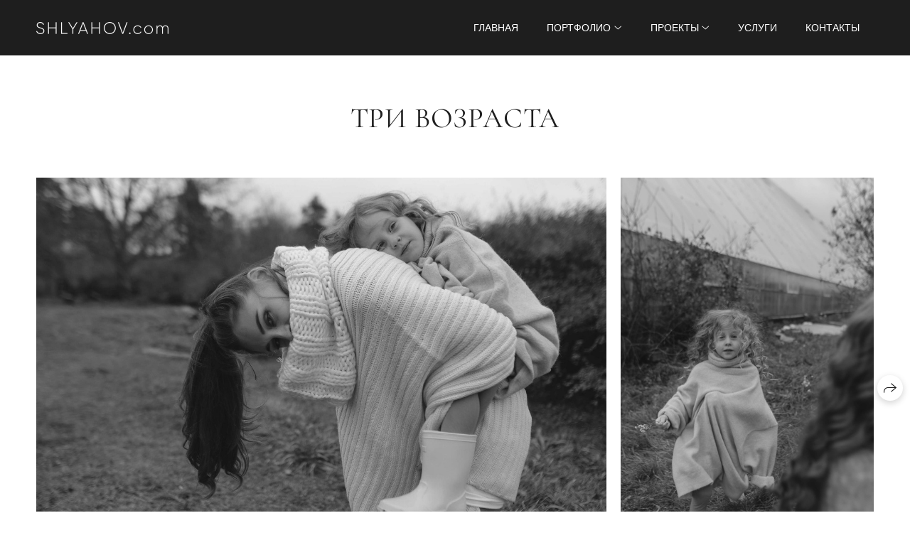

--- FILE ---
content_type: text/html; charset=utf-8
request_url: https://shlyahov.com/tri-vozrasta
body_size: 37319
content:
<!DOCTYPE html><html lang="ru"><head><meta charset="utf-8"><meta content="IE=edge" http-equiv="X-UA-Compatible"><meta content="width=1280" name="viewport"><meta content="wfolio" name="owner"><meta content="light" name="color-scheme"><meta name="theme-color" media="(prefers-color-scheme: light)"><meta name="theme-color" media="(prefers-color-scheme: dark)"><link href="https://shlyahov.com/tri-vozrasta" rel="canonical"><title>ТРИ ВОЗРАСТА. Свадебный фотограф в Ставрополе Сергей Шляхов</title><meta name="robots" content="follow, index, max-snippet:-1, max-video-preview:-1, max-image-preview:large"><meta property="og:title" content="ТРИ ВОЗРАСТА. Свадебный фотограф в Ставрополе Сергей Шляхов"><meta property="og:type" content="website"><meta property="og:locale" content="ru"><meta property="og:url" content="https://shlyahov.com/tri-vozrasta"><meta property="twitter:domain" content="shlyahov.com"><meta property="twitter:url" content="https://shlyahov.com/tri-vozrasta"><meta property="twitter:title" content="ТРИ ВОЗРАСТА. Свадебный фотограф в Ставрополе Сергей Шляхов"><meta property="vk:image" content="https://i.wfolio.ru/x/vw6sK5bQa5Fcwe87C_Ouy9fEMYEO3Vmm/MTsPCuI8SXA_GXg5fXeD-Z4Yzl9CwsQg/CTMG-JM5tYTkVluogNpk4LUiU1dtMSB1/1JroFBHB830kmBh0VbauffTxjtF-ICl9/cjDODs87Y4TiZzGjFPdeYg.jpg"><meta property="og:image" content="https://i.wfolio.ru/x/2liGxMhJRjilwq8i78-UqZczLd56D3TA/sTnJtdZp03LsDDiOBzLXI-I2h26Bzrzc/bouwBgaaNZbKiIRcgNpkvlSUDn9OfOmE/NbJOdu9XD23j8MprvJV-26gpjFTbSksL/juInSm6ukFpDrayMkTsrdQ.jpg"><meta name="twitter:image" content="https://i.wfolio.ru/x/2liGxMhJRjilwq8i78-UqZczLd56D3TA/sTnJtdZp03LsDDiOBzLXI-I2h26Bzrzc/bouwBgaaNZbKiIRcgNpkvlSUDn9OfOmE/NbJOdu9XD23j8MprvJV-26gpjFTbSksL/juInSm6ukFpDrayMkTsrdQ.jpg"><meta name="twitter:card" content="summary_large_image"><link href="https://i.wfolio.ru/x/fzZscrDVcssx9z7fVx1wVatoGH1SiPhD/sjIIFMHaivdwzRqmzU8kybc2zQCXrN-L/nuACeHSTanCIJIACCo7A7xwQIc9wKN24/wvB6VfGFiRijAGZbY-nMzad9r-oe_m3t/zJwqCEH3hQb3pSI9C9HpJA.png" rel="icon" sizes="48x48" type="image/png"><link href="/favicon.ico" rel="icon" type="image/x-icon"><link href="https://i.wfolio.ru/x/nPyk9X8szP5j_Qqbh-YedmQ5zB9l-5jC/n2giKg88XC_zlnwvvxWOtqj6Ki94S45r/qncRFS22-2SCGyQxoWQx7Kavd5xWw5y2/p31sZNhnin-CHLc-ybNgq0N44ltrbuk0/RKXhxoCPc2eH9NPGbkFyrw.png" rel="apple-touch-icon" sizes="180x180"><script>window.domains = ["ser-gosha.wfolio.pro", "shlyahov.com"];
window.sharingSocialNetworks = ["whatsapp", "vk", "telegram", "viber"];
window.currentUrl = "https://shlyahov.com/tri-vozrasta";
window.previewMode = false;
window.previewDemo = false
window.lazySizesConfig = window.lazySizesConfig || {};
window.lazySizesConfig.init = false;
window.lazySizesConfig.expand = 1000;
window.lazySizesConfig.expFactor = 2.5;
window.locale = {"all":"Все","application":{"site_is_blocked":{"go_to_app":"Перейти к управлению","lost_visitors_html":"Столько посетителей было на сайте,\u003cbr\u003eпока он заблокирован","lost_visitors_with_count":"%{count} — cтолько посетителей было на сайте, пока он заблокирован","pay":"Оплатить","title":"Сайт не оплачен"}},"branding_html":"Сайт от \u003ca href=\"%{url}\" target=\"_blank\"\u003ewfolio\u003c/a\u003e","card":{"contact_button_label":"Контакты","goto_website":"Перейти на сайт","save":"Сохранить контакт","social_accounts":{"behance":"Behance","facebook":"Facebook","instagram":"Instagram","linkedin":"LinkedIn","max":"MAX","telegram":"Telegram","viber":"Viber","vk":"ВКонтакте","whatsapp":"WhatsApp","youtube":"YouTube"}},"close":"Закрыть","date":{"formats":{"day_month":"%-d %B","long":"%-d %B %Y"}},"defaults":{"card":{"occupation":"Фотограф"},"disk":{"project":{"selections_title":"Отбор фотографий"}},"pages":{"announcement_list":"Истории","contacts":"Контакты","fame":"Отзывы","main":"Главная","no_name":"Без названия","portfolio":"Портфолио","services":"Услуги"}},"disk":{"back":"Назад","blank_folder":"В этой папке нет фотографий.","blocked":{"description":"Превышен лимит в диске","title":"Проект заблокирован"},"carts":{"blank":{"description":"Чтобы купить фотографии, просто добавьте их в корзину. После оплаты водяной знак удалится и вы получите фотографии в исходном качестве.","start":"Начать отбор"},"disabled":{"button":"Контакты","description":"Покупка фотографий была отключена в данном проекте. За дополнительной информацией вы можете обратиться к владельцу проекта:"},"intro":{"close":"Продолжить выбор","description":"Чтобы купить фотографии, просто добавьте их в корзину. После оплаты водяной знак удалится, и вы получите фотографии в исходном качестве.","header":"Покупка цифровых фотографий"},"label":"Корзина","meta":{"amount":"Стоимость","count":"Фотографий","order":"Заказ №%{order_id}","pieces":"шт","stored_till":"Хранится до"},"new":{"close":"Продолжить выбор","contacts":{"description":"Заполните поля для добавления фотографий в корзину","title":"Ваши контакты"},"price":{"description":"Все цены указаны за цифровые фотографии","discount":"скидка %{percent}%","for_many_pieces":"При покупке от %{pieces_count} шт","for_one_piece":"Цена за одну шт","title":"Цена за фотографию"}},"payment_unavailable":{"description":"К сожалению, в настоящий момент оплата недоступна. Пожалуйста, повторите попытку позже.","title":"Оплата недоступна"},"share":{"description":"Чтобы вернуться к этой корзине, скопируйте и сохраните ссылку на нее","title":"Сохранить корзину"},"show":{"buy":"Купить","comment":"Оставить отзыв","download":"Скачать все файлы","paid":{"description":"Ваш заказ оплачен, теперь вы можете скачать фотографии","title":"Спасибо за покупку"},"save_cart":"Сохранить ссылку на корзину","share_cart":"Поделиться ссылкой на заказ","unpaid":{"description":"Оплатите заказ, чтобы скачать фотографии без водяных знаков","title":"Корзина"}},"title":"Корзина"},"comment":{"label":"Отзыв"},"comments":{"new":{"title":"Оставьте отзыв"}},"customer_name_format":{"first_last_name":"Имя и фамилия","last_first_name":"Фамилия и имя","name":"Ваше имя"},"download_disabled":{"description":"Чтобы скачать все файлы одним архивом, скопируйте ссылку, указанную ниже, и откройте ее в вашем браузере на компьютере или телефоне.","header":"Инструкция"},"download":{"file_download_title":"Скачать файл","folder":{"title":"Текущую папку"},"project":{"description":"Все файлы и папки","title":"Весь проект"},"selection":{"description":"Избранные файлы","title":"Избранное"},"title":"Скачать файлы","variants":{"file":"Оригинал","preview":"Для соцсетей"}},"download_files":{"destination":{"desktop":"Мой компьютер","google_drive":"Google Drive","mobile":"Мой телефон","title":"Скачать на","yandex_disk":"Яндекс Диск"},"size":{"original":"Оригинальный размер","preview":"Для соцсетей","title":"Выберите размер"}},"expires_on":"Хранится до %{date}","floating_menu":{"cart":"Корзина","comment":"Отзыв","download":"Скачать","more":"Еще","people":"Люди на фото","photolab":"Печать фото","products":"Услуги","selection":"Избранное","share":"Поделиться"},"login":{"authorize_as_guest":"Войти как гость","authorize_with_password":"Войти как заказчик"},"mobile_menu_modal":{"comment":"Написать отзыв","share":"Поделиться ссылкой"},"not_found":"Срок действия ссылки истёк","order_form":{"cart":{"description":"Проверьте контакты перед покупкой","order_title":"Продажа фотографий","title":"Покупка фотографий"}},"orders":{"description":"Спасибо, мы скоро с вами свяжемся","header":{"free":"Заказ №%{order_id} отправлен","paid":"Заказ №%{order_id} оплачен"},"return":"Вернуться к просмотру"},"password":{"enter":"Войти с паролем заказчика","guest_access":"Смотреть как гость","placeholder":"Введите пароль"},"people":{"index":{"description_html":"Идёт распознавание лиц.\u003cbr\u003eСписок появится после завершения обработки.","failed_recognize":"Никого не удалось распознать на загруженных фото.","select_person":"Выберите человека, чтобы посмотреть все фото","title":"Люди на фото"},"show":{"description":"%{count} фото с этим человеком","download":"Скачать все файлы","title":"Люди на фото"}},"photolab":{"button":"Перейти в типографию","description":"Вы переходите на сайт типографии-партнера, где вы сможете заказать печатные услуги с фотографиями из вашей галереи","title":"Печатные услуги"},"pieces":{"comments":{"edit":"Редактировать комментарий","new":"Оставьте комментарий"},"downloads":{"ios_modal":{"please_wait":"Нажмите на изображение, чтобы его сохранить. Изображение сохранится в Фото.","save_image":"Нажмите на изображение и удерживайте, чтобы его сохранить. Изображение сохранится в Фото."}},"video":{"gallery":{"download":"Скачать","too_large":"Онлайн-просмотр недоступен для больших видео. Скачайте файл, чтобы посмотреть его."}}},"products":{"description":"Закажите дополнительно","from_html":"от %{money}","photolab":{"button":"Создать макет","hint":{"fotoproekt":"Перейдите на сайт типографии «ФОТОпроект», чтобы сделать макет с вашими фотографиями:","print_rhinodesign":"Перейдите на сайт фотолаборатории «Print RHINODESIGN», чтобы сделать макет с вашими фотографиями:","rhinodesign":"Перейдите на сайт фотолаборатории «RHINODESIGN», чтобы сделать макет с вашими фотографиями:","yarkiy":"Перейдите на сайт типографии «Яркий Фотомаркет», чтобы сделать макет с вашими фотографиями:"},"label":"Печать фото","title":"Печать ваших фотографий"},"shop":{"label":"Услуги"},"title":"Специальные предложения"},"project_error":{"description":"Свяжитесь с владельцем для устранения ошибок","link":"Контакты","title":"Галерея не отображается"},"save":"Сохранить","selection":{"blank":"В избранном нет файлов, начните выбирать прямо сейчас","commented_warning":{"cancel":"Отменить","confirm":"Убрать из избранного","description":"Если убрать файл из избранного, то комментарий будет удален.","header":"Предупреждение"},"edit":{"description":"Отбор уже завершен, но вы можете внести изменения в форму","title":"Внести изменения"},"finish":{"description":"После завершения отбора вы не сможете вносить изменения в Избранное. Владелец галереи получит уведомление о вашем выборе.","title":"Завершить отбор"},"finished":"Отбор завершен","finished_warning":{"button":"Контакты","description":"Для редактирования Избранного, пожалуйста, свяжитесь со мной.","header":"Вы уже завершили отбор"},"label":"Избранное","limit_exceeded":{"close":"Понятно","description":"Вы можете добавить в избранное только %{count}","header":"Предупреждение"},"logout":"Выход","new":{"description":"Заполните поля, чтобы сохранить список","login":"Или войдите в существующий список","submit":"Продолжить"},"pieces_limit":"Доступно для отбора: %{limit}","share":{"description":"Скопируйте ссылку на список избранного и возвращайтесь к нему в любое время и с любого устройства","title":"Ссылка на список избранного"},"show":{"description":"Чтобы вернуться к выбранным файлам позже, скопируйте и сохраните ссылку.","success":{"title":"Список создан"},"title":"Ссылка для входа"},"start":"Начать отбор","storefront":{"button":"Добавить в корзину","description":"Избранное в этой галерее отключено. Добавьте выбранные файлы в корзину для их покупки."},"title":"Избранное","update":"Переименовать","view_gallery":"Перейти в галерею"},"share":{"label":"Поделиться"},"snackbar":{"added_to_cart":"Добавлено в \u003ca href=\"%{link}\" data-turbo=\"true\" data-role=\"cart-link\"\u003eКорзину\u003c/a\u003e","added_to_selection":"Добавлено в \u003ca href=\"%{link}\" data-turbo=\"true\" data-role=\"selection-url\"\u003eИзбранное\u003c/a\u003e","changes_saved":"Изменения сохранены","comment_saved":"Комментарий сохранен","comment_sent":"Отзыв отправлен","selection_finished":"Отбор завершен"}},"download":"Скачать","email":"Email","enter_email":"Введите адрес электронной почты","enter_otp":"Введите пароль из письма","enter_password":"Введите пароль для доступа к этой странице","fame":{"add_avatar":"Выбрать фото","author_avatar":"Фотография","author_name":"Ваше имя","comment_submitted":"Ваш отзыв успешно отправлен! Он будет опубликован после модерации.","content":"Ваш отзыв","hint":"Минимальная длина отзыва — %{minlength} символов","leave_comment":"Оставить отзыв","no_comments":"Отзывов пока нет, ваш будет первым!","social_url":"Ссылка на соцсеть (необязательно)","title":"Написать отзыв"},"fix_errors":"Пожалуйста, исправьте следующие ошибки:","gallery":{"cart":"В корзину","close":"Закрыть (Esc)","fullscreen":"В полный экран","next":"Следующий слайд (стрелка вправо)","prev":"Предыдущий слайд (стрелка влево)","selection":"Добавить в избранное","share":"Поделиться","zoom":"Увеличить/уменьшить"},"generic_error":"Что-то пошло не так","legal":{"i_accept_legals":"Я даю согласие на обработку персональных данных и соглашаюсь с условиями:","i_accept_privacy_html":"Я даю согласие на обработку персональных данных в соответствии с условиями \u003ca href=\"%{privacy_url}\" target=\"_blank\"\u003eполитики конфиденциальности\u003c/a\u003e.","i_accept_terms_html":"Я принимаю условия \u003ca href=\"%{terms_url}\" target=\"_blank\"\u003eоферты\u003c/a\u003e.","legal_privacy_html":"Политика конфиденциальности","legal_terms":"Оферта"},"login":"Войти","menu":"Меню","message_submitted":"Ваше сообщение успешно отправлено!","more":"Ещё","order":{"fields":{"comment":"Комментарий","email":"Email","name":"Ваше имя","phone":"Номер телефона"},"form":{"checkout":"Перейти к оплате","order":"Заказать","pay_with":"Оплата через %{payment_method}","sold_out":"Товар закончился"},"methods":{"bepaid":"BePaid","debug":"Тестовая оплата","debug_failed":"Оплата с отменой","freedompay":"Freedom Pay","liqpay":"Liqpay","mercadopago":"Mercado Pago","paypal":"PayPal","prodamus":"Prodamus","robokassa":"Робокасса","robokassa_kz":"Робокасса (KZ)","stripe":"Stripe","tinkoff":"Т-Банк","yookassa":"ЮКасса"},"success":{"close":"Закрыть","title":"Заявка отправлена"}},"otp_description":"Для доступа к странице проверьте почту (%{email}) и введите пароль, указанный в письме:","pages":{"legal_privacy":{"title":"Политика обработки персональных данных"},"legal_terms":{"title":"Оферта"},"not_found":{"back":"Вернуться на главную","message":"Неправильно набран адрес или такой страницы на сайте больше не существует.","title":"Страница не найдена"}},"plurals":{"files":{"one":"%{count} файл","few":"%{count} файла","many":"%{count} файлов","other":"%{count} файлов"}},"product":{"inactive":"Товар недоступен","order":"Оформить заказ"},"search":"Поиск","sections":{"inline_page":{"more":"Смотреть еще"}},"share":{"back":"Вернуться к сайту","button":"Поделиться ссылкой","copied":"Скопировано!","copy":"Скопировать","copy_link":"Скопировать ссылку","social_buttons":"Или отправьте через социальные сети","success":"Ссылка скопирована"},"shared":{"tracking":{"content":"На сайте используются файлы cookie. Продолжая просмотр сайта, вы разрешаете их использование. %{suffix}","okay":"Понятно","privacy_policy":"Политика конфиденциальности"}},"submit":"Отправить","submit_disabled":"Отправка…","tags":"Теги","transient_error":{"tell_owner":"При регулярном повторении ошибки сообщите владельцу сайта.","title":"Произошла техническая ошибка. Приносим извинения за временные неудобства.","try_reload":"Попробуйте обновить страницу через некоторое время."},"view":"Посмотреть галерею"};
window.siteId = "wGvMj45Z";
window.currentItemsIds = [3603652,3611060,3611504];
window.trackingEnabled = true;window.eventTrackerURL = "https://track.wfolio.ru/api/event";
window.eventTrackerExternalIdentifier = "shlyahov.com";
</script><link href="https://fonts.gstatic.com" rel="preconnect" crossorigin="anonymous"><style>/* cyrillic-ext */
@font-face {
  font-family: "Ubuntu Light";
  font-style: italic;
  font-weight: 400;
  src: url("https://fonts.gstatic.com/s/ubuntu/v20/4iCp6KVjbNBYlgoKejZftVyCN4Ffgg.woff2") format("woff2");
  unicode-range: U+0460-052F, U+1C80-1C88, U+20B4, U+2DE0-2DFF, U+A640-A69F, U+FE2E-FE2F;
}
/* cyrillic */
@font-face {
  font-family: "Ubuntu Light";
  font-style: italic;
  font-weight: 400;
  src: url("https://fonts.gstatic.com/s/ubuntu/v20/4iCp6KVjbNBYlgoKejZftVyLN4Ffgg.woff2") format("woff2");
  unicode-range: U+0301, U+0400-045F, U+0490-0491, U+04B0-04B1, U+2116;
}
/* greek-ext */
@font-face {
  font-family: "Ubuntu Light";
  font-style: italic;
  font-weight: 400;
  src: url("https://fonts.gstatic.com/s/ubuntu/v20/4iCp6KVjbNBYlgoKejZftVyDN4Ffgg.woff2") format("woff2");
  unicode-range: U+1F00-1FFF;
}
/* greek */
@font-face {
  font-family: "Ubuntu Light";
  font-style: italic;
  font-weight: 400;
  src: url("https://fonts.gstatic.com/s/ubuntu/v20/4iCp6KVjbNBYlgoKejZftVyMN4Ffgg.woff2") format("woff2");
  unicode-range: U+0370-03FF;
}
/* latin-ext */
@font-face {
  font-family: "Ubuntu Light";
  font-style: italic;
  font-weight: 400;
  src: url("https://fonts.gstatic.com/s/ubuntu/v20/4iCp6KVjbNBYlgoKejZftVyBN4Ffgg.woff2") format("woff2");
  unicode-range: U+0100-024F, U+0259, U+1E00-1EFF, U+2020, U+20A0-20AB, U+20AD-20CF, U+2113, U+2C60-2C7F, U+A720-A7FF;
}
/* latin */
@font-face {
  font-family: "Ubuntu Light";
  font-style: italic;
  font-weight: 400;
  src: url("https://fonts.gstatic.com/s/ubuntu/v20/4iCp6KVjbNBYlgoKejZftVyPN4E.woff2") format("woff2");
  unicode-range: U+0000-00FF, U+0131, U+0152-0153, U+02BB-02BC, U+02C6, U+02DA, U+02DC, U+2000-206F, U+2074, U+20AC, U+2122, U+2191, U+2193, U+2212, U+2215, U+FEFF, U+FFFD;
}
/* cyrillic-ext */
@font-face {
  font-family: "Ubuntu Light";
  font-style: italic;
  font-weight: 700;
  src: url("https://fonts.gstatic.com/s/ubuntu/v20/4iCp6KVjbNBYlgoKejZPslyCN4Ffgg.woff2") format("woff2");
  unicode-range: U+0460-052F, U+1C80-1C88, U+20B4, U+2DE0-2DFF, U+A640-A69F, U+FE2E-FE2F;
}
/* cyrillic */
@font-face {
  font-family: "Ubuntu Light";
  font-style: italic;
  font-weight: 700;
  src: url("https://fonts.gstatic.com/s/ubuntu/v20/4iCp6KVjbNBYlgoKejZPslyLN4Ffgg.woff2") format("woff2");
  unicode-range: U+0301, U+0400-045F, U+0490-0491, U+04B0-04B1, U+2116;
}
/* greek-ext */
@font-face {
  font-family: "Ubuntu Light";
  font-style: italic;
  font-weight: 700;
  src: url("https://fonts.gstatic.com/s/ubuntu/v20/4iCp6KVjbNBYlgoKejZPslyDN4Ffgg.woff2") format("woff2");
  unicode-range: U+1F00-1FFF;
}
/* greek */
@font-face {
  font-family: "Ubuntu Light";
  font-style: italic;
  font-weight: 700;
  src: url("https://fonts.gstatic.com/s/ubuntu/v20/4iCp6KVjbNBYlgoKejZPslyMN4Ffgg.woff2") format("woff2");
  unicode-range: U+0370-03FF;
}
/* latin-ext */
@font-face {
  font-family: "Ubuntu Light";
  font-style: italic;
  font-weight: 700;
  src: url("https://fonts.gstatic.com/s/ubuntu/v20/4iCp6KVjbNBYlgoKejZPslyBN4Ffgg.woff2") format("woff2");
  unicode-range: U+0100-024F, U+0259, U+1E00-1EFF, U+2020, U+20A0-20AB, U+20AD-20CF, U+2113, U+2C60-2C7F, U+A720-A7FF;
}
/* latin */
@font-face {
  font-family: "Ubuntu Light";
  font-style: italic;
  font-weight: 700;
  src: url("https://fonts.gstatic.com/s/ubuntu/v20/4iCp6KVjbNBYlgoKejZPslyPN4E.woff2") format("woff2");
  unicode-range: U+0000-00FF, U+0131, U+0152-0153, U+02BB-02BC, U+02C6, U+02DA, U+02DC, U+2000-206F, U+2074, U+20AC, U+2122, U+2191, U+2193, U+2212, U+2215, U+FEFF, U+FFFD;
}
/* cyrillic-ext */
@font-face {
  font-family: "Ubuntu Light";
  font-style: normal;
  font-weight: 400;
  src: url("https://fonts.gstatic.com/s/ubuntu/v20/4iCv6KVjbNBYlgoC1CzjvWyNL4U.woff2") format("woff2");
  unicode-range: U+0460-052F, U+1C80-1C88, U+20B4, U+2DE0-2DFF, U+A640-A69F, U+FE2E-FE2F;
}
/* cyrillic */
@font-face {
  font-family: "Ubuntu Light";
  font-style: normal;
  font-weight: 400;
  src: url("https://fonts.gstatic.com/s/ubuntu/v20/4iCv6KVjbNBYlgoC1CzjtGyNL4U.woff2") format("woff2");
  unicode-range: U+0301, U+0400-045F, U+0490-0491, U+04B0-04B1, U+2116;
}
/* greek-ext */
@font-face {
  font-family: "Ubuntu Light";
  font-style: normal;
  font-weight: 400;
  src: url("https://fonts.gstatic.com/s/ubuntu/v20/4iCv6KVjbNBYlgoC1CzjvGyNL4U.woff2") format("woff2");
  unicode-range: U+1F00-1FFF;
}
/* greek */
@font-face {
  font-family: "Ubuntu Light";
  font-style: normal;
  font-weight: 400;
  src: url("https://fonts.gstatic.com/s/ubuntu/v20/4iCv6KVjbNBYlgoC1Czjs2yNL4U.woff2") format("woff2");
  unicode-range: U+0370-03FF;
}
/* latin-ext */
@font-face {
  font-family: "Ubuntu Light";
  font-style: normal;
  font-weight: 400;
  src: url("https://fonts.gstatic.com/s/ubuntu/v20/4iCv6KVjbNBYlgoC1CzjvmyNL4U.woff2") format("woff2");
  unicode-range: U+0100-024F, U+0259, U+1E00-1EFF, U+2020, U+20A0-20AB, U+20AD-20CF, U+2113, U+2C60-2C7F, U+A720-A7FF;
}
/* latin */
@font-face {
  font-family: "Ubuntu Light";
  font-style: normal;
  font-weight: 400;
  src: url("https://fonts.gstatic.com/s/ubuntu/v20/4iCv6KVjbNBYlgoC1CzjsGyN.woff2") format("woff2");
  unicode-range: U+0000-00FF, U+0131, U+0152-0153, U+02BB-02BC, U+02C6, U+02DA, U+02DC, U+2000-206F, U+2074, U+20AC, U+2122, U+2191, U+2193, U+2212, U+2215, U+FEFF, U+FFFD;
}
/* cyrillic-ext */
@font-face {
  font-family: "Ubuntu Light";
  font-style: normal;
  font-weight: 700;
  src: url("https://fonts.gstatic.com/s/ubuntu/v20/4iCv6KVjbNBYlgoCxCvjvWyNL4U.woff2") format("woff2");
  unicode-range: U+0460-052F, U+1C80-1C88, U+20B4, U+2DE0-2DFF, U+A640-A69F, U+FE2E-FE2F;
}
/* cyrillic */
@font-face {
  font-family: "Ubuntu Light";
  font-style: normal;
  font-weight: 700;
  src: url("https://fonts.gstatic.com/s/ubuntu/v20/4iCv6KVjbNBYlgoCxCvjtGyNL4U.woff2") format("woff2");
  unicode-range: U+0301, U+0400-045F, U+0490-0491, U+04B0-04B1, U+2116;
}
/* greek-ext */
@font-face {
  font-family: "Ubuntu Light";
  font-style: normal;
  font-weight: 700;
  src: url("https://fonts.gstatic.com/s/ubuntu/v20/4iCv6KVjbNBYlgoCxCvjvGyNL4U.woff2") format("woff2");
  unicode-range: U+1F00-1FFF;
}
/* greek */
@font-face {
  font-family: "Ubuntu Light";
  font-style: normal;
  font-weight: 700;
  src: url("https://fonts.gstatic.com/s/ubuntu/v20/4iCv6KVjbNBYlgoCxCvjs2yNL4U.woff2") format("woff2");
  unicode-range: U+0370-03FF;
}
/* latin-ext */
@font-face {
  font-family: "Ubuntu Light";
  font-style: normal;
  font-weight: 700;
  src: url("https://fonts.gstatic.com/s/ubuntu/v20/4iCv6KVjbNBYlgoCxCvjvmyNL4U.woff2") format("woff2");
  unicode-range: U+0100-024F, U+0259, U+1E00-1EFF, U+2020, U+20A0-20AB, U+20AD-20CF, U+2113, U+2C60-2C7F, U+A720-A7FF;
}
/* latin */
@font-face {
  font-family: "Ubuntu Light";
  font-style: normal;
  font-weight: 700;
  src: url("https://fonts.gstatic.com/s/ubuntu/v20/4iCv6KVjbNBYlgoCxCvjsGyN.woff2") format("woff2");
  unicode-range: U+0000-00FF, U+0131, U+0152-0153, U+02BB-02BC, U+02C6, U+02DA, U+02DC, U+2000-206F, U+2074, U+20AC, U+2122, U+2191, U+2193, U+2212, U+2215, U+FEFF, U+FFFD;
}
</style><link href="https://fonts.gstatic.com" rel="preconnect" crossorigin="anonymous"><style>/* cyrillic-ext */
@font-face {
  font-family: "Cormorant Garamond";
  font-style: italic;
  font-weight: 400;
  src: url("https://fonts.gstatic.com/s/cormorantgaramond/v16/co3ZmX5slCNuHLi8bLeY9MK7whWMhyjYrEtFmSq17w.woff2") format("woff2");
  unicode-range: U+0460-052F, U+1C80-1C88, U+20B4, U+2DE0-2DFF, U+A640-A69F, U+FE2E-FE2F;
}
/* cyrillic */
@font-face {
  font-family: "Cormorant Garamond";
  font-style: italic;
  font-weight: 400;
  src: url("https://fonts.gstatic.com/s/cormorantgaramond/v16/co3ZmX5slCNuHLi8bLeY9MK7whWMhyjYrEtMmSq17w.woff2") format("woff2");
  unicode-range: U+0301, U+0400-045F, U+0490-0491, U+04B0-04B1, U+2116;
}
/* vietnamese */
@font-face {
  font-family: "Cormorant Garamond";
  font-style: italic;
  font-weight: 400;
  src: url("https://fonts.gstatic.com/s/cormorantgaramond/v16/co3ZmX5slCNuHLi8bLeY9MK7whWMhyjYrEtHmSq17w.woff2") format("woff2");
  unicode-range: U+0102-0103, U+0110-0111, U+0128-0129, U+0168-0169, U+01A0-01A1, U+01AF-01B0, U+1EA0-1EF9, U+20AB;
}
/* latin-ext */
@font-face {
  font-family: "Cormorant Garamond";
  font-style: italic;
  font-weight: 400;
  src: url("https://fonts.gstatic.com/s/cormorantgaramond/v16/co3ZmX5slCNuHLi8bLeY9MK7whWMhyjYrEtGmSq17w.woff2") format("woff2");
  unicode-range: U+0100-024F, U+0259, U+1E00-1EFF, U+2020, U+20A0-20AB, U+20AD-20CF, U+2113, U+2C60-2C7F, U+A720-A7FF;
}
/* latin */
@font-face {
  font-family: "Cormorant Garamond";
  font-style: italic;
  font-weight: 400;
  src: url("https://fonts.gstatic.com/s/cormorantgaramond/v16/co3ZmX5slCNuHLi8bLeY9MK7whWMhyjYrEtImSo.woff2") format("woff2");
  unicode-range: U+0000-00FF, U+0131, U+0152-0153, U+02BB-02BC, U+02C6, U+02DA, U+02DC, U+2000-206F, U+2074, U+20AC, U+2122, U+2191, U+2193, U+2212, U+2215, U+FEFF, U+FFFD;
}
/* cyrillic-ext */
@font-face {
  font-family: "Cormorant Garamond";
  font-style: italic;
  font-weight: 700;
  src: url("https://fonts.gstatic.com/s/cormorantgaramond/v16/co3WmX5slCNuHLi8bLeY9MK7whWMhyjYrEPzvD-HzhO7_w.woff2") format("woff2");
  unicode-range: U+0460-052F, U+1C80-1C88, U+20B4, U+2DE0-2DFF, U+A640-A69F, U+FE2E-FE2F;
}
/* cyrillic */
@font-face {
  font-family: "Cormorant Garamond";
  font-style: italic;
  font-weight: 700;
  src: url("https://fonts.gstatic.com/s/cormorantgaramond/v16/co3WmX5slCNuHLi8bLeY9MK7whWMhyjYrEPzvD-OzhO7_w.woff2") format("woff2");
  unicode-range: U+0301, U+0400-045F, U+0490-0491, U+04B0-04B1, U+2116;
}
/* vietnamese */
@font-face {
  font-family: "Cormorant Garamond";
  font-style: italic;
  font-weight: 700;
  src: url("https://fonts.gstatic.com/s/cormorantgaramond/v16/co3WmX5slCNuHLi8bLeY9MK7whWMhyjYrEPzvD-FzhO7_w.woff2") format("woff2");
  unicode-range: U+0102-0103, U+0110-0111, U+0128-0129, U+0168-0169, U+01A0-01A1, U+01AF-01B0, U+1EA0-1EF9, U+20AB;
}
/* latin-ext */
@font-face {
  font-family: "Cormorant Garamond";
  font-style: italic;
  font-weight: 700;
  src: url("https://fonts.gstatic.com/s/cormorantgaramond/v16/co3WmX5slCNuHLi8bLeY9MK7whWMhyjYrEPzvD-EzhO7_w.woff2") format("woff2");
  unicode-range: U+0100-024F, U+0259, U+1E00-1EFF, U+2020, U+20A0-20AB, U+20AD-20CF, U+2113, U+2C60-2C7F, U+A720-A7FF;
}
/* latin */
@font-face {
  font-family: "Cormorant Garamond";
  font-style: italic;
  font-weight: 700;
  src: url("https://fonts.gstatic.com/s/cormorantgaramond/v16/co3WmX5slCNuHLi8bLeY9MK7whWMhyjYrEPzvD-KzhM.woff2") format("woff2");
  unicode-range: U+0000-00FF, U+0131, U+0152-0153, U+02BB-02BC, U+02C6, U+02DA, U+02DC, U+2000-206F, U+2074, U+20AC, U+2122, U+2191, U+2193, U+2212, U+2215, U+FEFF, U+FFFD;
}
/* cyrillic-ext */
@font-face {
  font-family: "Cormorant Garamond";
  font-style: normal;
  font-weight: 400;
  src: url("https://fonts.gstatic.com/s/cormorantgaramond/v16/co3bmX5slCNuHLi8bLeY9MK7whWMhyjYpHtKgS4.woff2") format("woff2");
  unicode-range: U+0460-052F, U+1C80-1C88, U+20B4, U+2DE0-2DFF, U+A640-A69F, U+FE2E-FE2F;
}
/* cyrillic */
@font-face {
  font-family: "Cormorant Garamond";
  font-style: normal;
  font-weight: 400;
  src: url("https://fonts.gstatic.com/s/cormorantgaramond/v16/co3bmX5slCNuHLi8bLeY9MK7whWMhyjYrXtKgS4.woff2") format("woff2");
  unicode-range: U+0301, U+0400-045F, U+0490-0491, U+04B0-04B1, U+2116;
}
/* vietnamese */
@font-face {
  font-family: "Cormorant Garamond";
  font-style: normal;
  font-weight: 400;
  src: url("https://fonts.gstatic.com/s/cormorantgaramond/v16/co3bmX5slCNuHLi8bLeY9MK7whWMhyjYpntKgS4.woff2") format("woff2");
  unicode-range: U+0102-0103, U+0110-0111, U+0128-0129, U+0168-0169, U+01A0-01A1, U+01AF-01B0, U+1EA0-1EF9, U+20AB;
}
/* latin-ext */
@font-face {
  font-family: "Cormorant Garamond";
  font-style: normal;
  font-weight: 400;
  src: url("https://fonts.gstatic.com/s/cormorantgaramond/v16/co3bmX5slCNuHLi8bLeY9MK7whWMhyjYp3tKgS4.woff2") format("woff2");
  unicode-range: U+0100-024F, U+0259, U+1E00-1EFF, U+2020, U+20A0-20AB, U+20AD-20CF, U+2113, U+2C60-2C7F, U+A720-A7FF;
}
/* latin */
@font-face {
  font-family: "Cormorant Garamond";
  font-style: normal;
  font-weight: 400;
  src: url("https://fonts.gstatic.com/s/cormorantgaramond/v16/co3bmX5slCNuHLi8bLeY9MK7whWMhyjYqXtK.woff2") format("woff2");
  unicode-range: U+0000-00FF, U+0131, U+0152-0153, U+02BB-02BC, U+02C6, U+02DA, U+02DC, U+2000-206F, U+2074, U+20AC, U+2122, U+2191, U+2193, U+2212, U+2215, U+FEFF, U+FFFD;
}
/* cyrillic-ext */
@font-face {
  font-family: "Cormorant Garamond";
  font-style: normal;
  font-weight: 700;
  src: url("https://fonts.gstatic.com/s/cormorantgaramond/v16/co3YmX5slCNuHLi8bLeY9MK7whWMhyjQEl5fsw-I1hc.woff2") format("woff2");
  unicode-range: U+0460-052F, U+1C80-1C88, U+20B4, U+2DE0-2DFF, U+A640-A69F, U+FE2E-FE2F;
}
/* cyrillic */
@font-face {
  font-family: "Cormorant Garamond";
  font-style: normal;
  font-weight: 700;
  src: url("https://fonts.gstatic.com/s/cormorantgaramond/v16/co3YmX5slCNuHLi8bLeY9MK7whWMhyjQEl5fug-I1hc.woff2") format("woff2");
  unicode-range: U+0301, U+0400-045F, U+0490-0491, U+04B0-04B1, U+2116;
}
/* vietnamese */
@font-face {
  font-family: "Cormorant Garamond";
  font-style: normal;
  font-weight: 700;
  src: url("https://fonts.gstatic.com/s/cormorantgaramond/v16/co3YmX5slCNuHLi8bLeY9MK7whWMhyjQEl5fsQ-I1hc.woff2") format("woff2");
  unicode-range: U+0102-0103, U+0110-0111, U+0128-0129, U+0168-0169, U+01A0-01A1, U+01AF-01B0, U+1EA0-1EF9, U+20AB;
}
/* latin-ext */
@font-face {
  font-family: "Cormorant Garamond";
  font-style: normal;
  font-weight: 700;
  src: url("https://fonts.gstatic.com/s/cormorantgaramond/v16/co3YmX5slCNuHLi8bLeY9MK7whWMhyjQEl5fsA-I1hc.woff2") format("woff2");
  unicode-range: U+0100-024F, U+0259, U+1E00-1EFF, U+2020, U+20A0-20AB, U+20AD-20CF, U+2113, U+2C60-2C7F, U+A720-A7FF;
}
/* latin */
@font-face {
  font-family: "Cormorant Garamond";
  font-style: normal;
  font-weight: 700;
  src: url("https://fonts.gstatic.com/s/cormorantgaramond/v16/co3YmX5slCNuHLi8bLeY9MK7whWMhyjQEl5fvg-I.woff2") format("woff2");
  unicode-range: U+0000-00FF, U+0131, U+0152-0153, U+02BB-02BC, U+02C6, U+02DA, U+02DC, U+2000-206F, U+2074, U+20AC, U+2122, U+2191, U+2193, U+2212, U+2215, U+FEFF, U+FFFD;
}
</style><style>body {
  font-family: 'Ubuntu Light', sans-serif;
  font-weight: normal;
}
h1, h2, h3 {
  font-family: 'Cormorant Garamond', serif;
  font-weight: normal;
}
</style><style>/*! normalize.css v4.1.1 | MIT License | github.com/necolas/normalize.css */html{font-family:sans-serif;-ms-text-size-adjust:100%;-webkit-text-size-adjust:100%}body{margin:0}article,aside,details,figcaption,figure,footer,header,main,menu,nav,section,summary{display:block}audio,canvas,progress,video{display:inline-block}audio:not([controls]){display:none;height:0}progress{vertical-align:baseline}template,[hidden]{display:none}a{background-color:transparent;-webkit-text-decoration-skip:objects}a:active,a:hover{outline-width:0}abbr[title]{border-bottom:none;text-decoration:underline;-webkit-text-decoration:underline dotted;text-decoration:underline dotted}b,strong{font-weight:inherit}b,strong{font-weight:bolder}dfn{font-style:italic}h1{font-size:2em;margin:0.67em 0}mark{background-color:#ff0;color:#000}small{font-size:80%}sub,sup{font-size:75%;line-height:0;position:relative;vertical-align:baseline}sub{bottom:-0.25em}sup{top:-0.5em}img{border-style:none}svg:not(:root){overflow:hidden}code,kbd,pre,samp{font-family:monospace, monospace;font-size:1em}figure{margin:1em 40px}hr{box-sizing:content-box;height:0;overflow:visible}button,input,select,textarea{font:inherit;margin:0}optgroup{font-weight:bold}button,input{overflow:visible}button,select{text-transform:none}button,html [type="button"],[type="reset"],[type="submit"]{-webkit-appearance:button}button::-moz-focus-inner,[type="button"]::-moz-focus-inner,[type="reset"]::-moz-focus-inner,[type="submit"]::-moz-focus-inner{border-style:none;padding:0}button:-moz-focusring,[type="button"]:-moz-focusring,[type="reset"]:-moz-focusring,[type="submit"]:-moz-focusring{outline:1px dotted ButtonText}fieldset{border:1px solid #c0c0c0;margin:0 2px;padding:0.35em 0.625em 0.75em}legend{box-sizing:border-box;color:inherit;display:table;max-width:100%;padding:0;white-space:normal}textarea{overflow:auto}[type="checkbox"],[type="radio"]{box-sizing:border-box;padding:0}[type="number"]::-webkit-inner-spin-button,[type="number"]::-webkit-outer-spin-button{height:auto}[type="search"]{-webkit-appearance:textfield;outline-offset:-2px}[type="search"]::-webkit-search-cancel-button,[type="search"]::-webkit-search-decoration{-webkit-appearance:none}::-webkit-input-placeholder{color:inherit;opacity:0.54}::-webkit-file-upload-button{-webkit-appearance:button;font:inherit}.row{display:flex;flex-wrap:wrap;width:auto;min-width:0}.row::after{content:"";display:table;clear:both}.row [class^="col-"]{display:flex;flex-direction:column;justify-content:space-between;min-height:1px}.row .col-sm-1{width:8.3333333333%}.row .col-sm-2{width:16.6666666667%}.row .col-sm-3{width:25%}.row .col-sm-4{width:33.3333333333%}.row .col-sm-5{width:41.6666666667%}.row .col-sm-6{width:50%}.row .col-sm-7{width:58.3333333333%}.row .col-sm-8{width:66.6666666667%}.row .col-sm-9{width:75%}.row .col-sm-10{width:83.3333333333%}.row .col-sm-11{width:91.6666666667%}.row .col-sm-12{width:100%}@media (min-width: 769px){.row .col-md-1{width:8.3333333333%}.row .col-md-offset-1{margin-left:8.3333333333%}}@media (min-width: 769px){.row .col-md-2{width:16.6666666667%}.row .col-md-offset-2{margin-left:16.6666666667%}}@media (min-width: 769px){.row .col-md-3{width:25%}.row .col-md-offset-3{margin-left:25%}}@media (min-width: 769px){.row .col-md-4{width:33.3333333333%}.row .col-md-offset-4{margin-left:33.3333333333%}}@media (min-width: 769px){.row .col-md-5{width:41.6666666667%}.row .col-md-offset-5{margin-left:41.6666666667%}}@media (min-width: 769px){.row .col-md-6{width:50%}.row .col-md-offset-6{margin-left:50%}}@media (min-width: 769px){.row .col-md-7{width:58.3333333333%}.row .col-md-offset-7{margin-left:58.3333333333%}}@media (min-width: 769px){.row .col-md-8{width:66.6666666667%}.row .col-md-offset-8{margin-left:66.6666666667%}}@media (min-width: 769px){.row .col-md-9{width:75%}.row .col-md-offset-9{margin-left:75%}}@media (min-width: 769px){.row .col-md-10{width:83.3333333333%}.row .col-md-offset-10{margin-left:83.3333333333%}}@media (min-width: 769px){.row .col-md-11{width:91.6666666667%}.row .col-md-offset-11{margin-left:91.6666666667%}}@media (min-width: 769px){.row .col-md-12{width:100%}.row .col-md-offset-12{margin-left:100%}}@media (min-width: 961px){.row .col-lg-1{width:8.3333333333%}.row .col-lg-offset-1{margin-left:8.3333333333%}}@media (min-width: 961px){.row .col-lg-2{width:16.6666666667%}.row .col-lg-offset-2{margin-left:16.6666666667%}}@media (min-width: 961px){.row .col-lg-3{width:25%}.row .col-lg-offset-3{margin-left:25%}}@media (min-width: 961px){.row .col-lg-4{width:33.3333333333%}.row .col-lg-offset-4{margin-left:33.3333333333%}}@media (min-width: 961px){.row .col-lg-5{width:41.6666666667%}.row .col-lg-offset-5{margin-left:41.6666666667%}}@media (min-width: 961px){.row .col-lg-6{width:50%}.row .col-lg-offset-6{margin-left:50%}}@media (min-width: 961px){.row .col-lg-7{width:58.3333333333%}.row .col-lg-offset-7{margin-left:58.3333333333%}}@media (min-width: 961px){.row .col-lg-8{width:66.6666666667%}.row .col-lg-offset-8{margin-left:66.6666666667%}}@media (min-width: 961px){.row .col-lg-9{width:75%}.row .col-lg-offset-9{margin-left:75%}}@media (min-width: 961px){.row .col-lg-10{width:83.3333333333%}.row .col-lg-offset-10{margin-left:83.3333333333%}}@media (min-width: 961px){.row .col-lg-11{width:91.6666666667%}.row .col-lg-offset-11{margin-left:91.6666666667%}}@media (min-width: 961px){.row .col-lg-12{width:100%}.row .col-lg-offset-12{margin-left:100%}}:root{--color-bg: #ffffff;--color-bg--rgb: 255, 255, 255;--color-bg-hover: #f7f7f7;--color-bg-hover--rgb: 247, 247, 247;--color-text: #1e1e1e;--color-text--rgb: 30, 30, 30;--color-text-hover: #1e1e1e;--color-text-hover--rgb: 30, 30, 30;--color-header: #1e1e1e;--color-header--rgb: 30, 30, 30;--color-link: #656565;--color-link--rgb: 101, 101, 101;--color-border: #1e1e1e40;--color-border--rgb: 30, 30, 30;--color-border-bright: #1e1e1e80;--color-border-bright--rgb: 30, 30, 30;--color-button-bg: #1e1e1e;--color-button-bg--rgb: 30, 30, 30;--color-button-bg-hover: #656565;--color-button-bg-hover--rgb: 101, 101, 101;--color-button-text: #ffffff;--color-button-text--rgb: 255, 255, 255;--color-button-text-hover: #ffffff;--color-button-text-hover--rgb: 255, 255, 255;--color-button-outline: #1e1e1e;--color-button-outline--rgb: 30, 30, 30;--color-button-outline-bg-hover: #1e1e1e;--color-button-outline-bg-hover--rgb: 30, 30, 30;--color-button-outline-text-hover: #ffffff;--color-button-outline-text-hover--rgb: 255, 255, 255;--color-form-bg: #1e1e1e0d;--color-form-bg--rgb: 30, 30, 30;--color-form-placeholder: #1e1e1e66;--color-form-placeholder--rgb: 30, 30, 30;--color-accent-bg: #f7f7f7;--color-accent-bg--rgb: 247, 247, 247;--color-accent-bg-hover: #ffffff;--color-accent-bg-hover--rgb: 255, 255, 255;--color-accent-text: #1e1e1e;--color-accent-text--rgb: 30, 30, 30;--color-accent-text-hover: #1e1e1e;--color-accent-text-hover--rgb: 30, 30, 30;--color-accent-header: #1e1e1e;--color-accent-header--rgb: 30, 30, 30;--color-accent-link: #656565;--color-accent-link--rgb: 101, 101, 101;--color-accent-border: #1e1e1e40;--color-accent-border--rgb: 30, 30, 30;--color-accent-border-bright: #1e1e1e80;--color-accent-border-bright--rgb: 30, 30, 30;--color-accent-button-bg: #1e1e1e;--color-accent-button-bg--rgb: 30, 30, 30;--color-accent-button-bg-hover: #656565;--color-accent-button-bg-hover--rgb: 101, 101, 101;--color-accent-button-text: #ffffff;--color-accent-button-text--rgb: 255, 255, 255;--color-accent-button-text-hover: #ffffff;--color-accent-button-text-hover--rgb: 255, 255, 255;--color-accent-button-outline: #1e1e1e;--color-accent-button-outline--rgb: 30, 30, 30;--color-accent-button-outline-bg-hover: #1e1e1e;--color-accent-button-outline-bg-hover--rgb: 30, 30, 30;--color-accent-button-outline-text-hover: #ffffff;--color-accent-button-outline-text-hover--rgb: 255, 255, 255;--color-accent-form-bg: #ffffff;--color-accent-form-bg--rgb: 255, 255, 255;--color-accent-form-placeholder: #1e1e1e66;--color-accent-form-placeholder--rgb: 30, 30, 30;--color-contrast-bg: #1e1e1e;--color-contrast-bg--rgb: 30, 30, 30;--color-contrast-bg-hover: #ffffff1a;--color-contrast-bg-hover--rgb: 255, 255, 255;--color-contrast-text: #ffffff;--color-contrast-text--rgb: 255, 255, 255;--color-contrast-text-hover: #ffffff;--color-contrast-text-hover--rgb: 255, 255, 255;--color-contrast-header: #ffffff;--color-contrast-header--rgb: 255, 255, 255;--color-contrast-link: #c6c6c6;--color-contrast-link--rgb: 198, 198, 198;--color-contrast-border: #ffffff40;--color-contrast-border--rgb: 255, 255, 255;--color-contrast-border-bright: #ffffff80;--color-contrast-border-bright--rgb: 255, 255, 255;--color-contrast-button-bg: #ffffff;--color-contrast-button-bg--rgb: 255, 255, 255;--color-contrast-button-bg-hover: #c6c6c6;--color-contrast-button-bg-hover--rgb: 198, 198, 198;--color-contrast-button-text: #1e1e1e;--color-contrast-button-text--rgb: 30, 30, 30;--color-contrast-button-text-hover: #1e1e1e;--color-contrast-button-text-hover--rgb: 30, 30, 30;--color-contrast-button-outline: #ffffff;--color-contrast-button-outline--rgb: 255, 255, 255;--color-contrast-button-outline-bg-hover: #ffffff;--color-contrast-button-outline-bg-hover--rgb: 255, 255, 255;--color-contrast-button-outline-text-hover: #1e1e1e;--color-contrast-button-outline-text-hover--rgb: 30, 30, 30;--color-contrast-form-bg: #ffffff1a;--color-contrast-form-bg--rgb: 255, 255, 255;--color-contrast-form-placeholder: #ffffff66;--color-contrast-form-placeholder--rgb: 255, 255, 255;--color-contrast-menu-text-hover: #c6c6c6;--color-contrast-menu-text-hover--rgb: 198, 198, 198}body[color-scheme="light"]{--color-bg: #ffffff;--color-bg--rgb: 255, 255, 255;--color-bg-hover: #f7f7f7;--color-bg-hover--rgb: 247, 247, 247;--color-text: #1e1e1e;--color-text--rgb: 30, 30, 30;--color-text-hover: #1e1e1e;--color-text-hover--rgb: 30, 30, 30;--color-header: #1e1e1e;--color-header--rgb: 30, 30, 30;--color-link: #656565;--color-link--rgb: 101, 101, 101;--color-border: #1e1e1e40;--color-border--rgb: 30, 30, 30;--color-border-bright: #1e1e1e80;--color-border-bright--rgb: 30, 30, 30;--color-button-bg: #1e1e1e;--color-button-bg--rgb: 30, 30, 30;--color-button-bg-hover: #656565;--color-button-bg-hover--rgb: 101, 101, 101;--color-button-text: #ffffff;--color-button-text--rgb: 255, 255, 255;--color-button-text-hover: #ffffff;--color-button-text-hover--rgb: 255, 255, 255;--color-button-outline: #1e1e1e;--color-button-outline--rgb: 30, 30, 30;--color-button-outline-bg-hover: #1e1e1e;--color-button-outline-bg-hover--rgb: 30, 30, 30;--color-button-outline-text-hover: #ffffff;--color-button-outline-text-hover--rgb: 255, 255, 255;--color-form-bg: #1e1e1e0d;--color-form-bg--rgb: 30, 30, 30;--color-form-placeholder: #1e1e1e66;--color-form-placeholder--rgb: 30, 30, 30;--color-accent-bg: #f7f7f7;--color-accent-bg--rgb: 247, 247, 247;--color-accent-bg-hover: #ffffff;--color-accent-bg-hover--rgb: 255, 255, 255;--color-accent-text: #1e1e1e;--color-accent-text--rgb: 30, 30, 30;--color-accent-text-hover: #1e1e1e;--color-accent-text-hover--rgb: 30, 30, 30;--color-accent-header: #1e1e1e;--color-accent-header--rgb: 30, 30, 30;--color-accent-link: #656565;--color-accent-link--rgb: 101, 101, 101;--color-accent-border: #1e1e1e40;--color-accent-border--rgb: 30, 30, 30;--color-accent-border-bright: #1e1e1e80;--color-accent-border-bright--rgb: 30, 30, 30;--color-accent-button-bg: #1e1e1e;--color-accent-button-bg--rgb: 30, 30, 30;--color-accent-button-bg-hover: #656565;--color-accent-button-bg-hover--rgb: 101, 101, 101;--color-accent-button-text: #ffffff;--color-accent-button-text--rgb: 255, 255, 255;--color-accent-button-text-hover: #ffffff;--color-accent-button-text-hover--rgb: 255, 255, 255;--color-accent-button-outline: #1e1e1e;--color-accent-button-outline--rgb: 30, 30, 30;--color-accent-button-outline-bg-hover: #1e1e1e;--color-accent-button-outline-bg-hover--rgb: 30, 30, 30;--color-accent-button-outline-text-hover: #ffffff;--color-accent-button-outline-text-hover--rgb: 255, 255, 255;--color-accent-form-bg: #ffffff;--color-accent-form-bg--rgb: 255, 255, 255;--color-accent-form-placeholder: #1e1e1e66;--color-accent-form-placeholder--rgb: 30, 30, 30;--color-contrast-bg: #1e1e1e;--color-contrast-bg--rgb: 30, 30, 30;--color-contrast-bg-hover: #ffffff1a;--color-contrast-bg-hover--rgb: 255, 255, 255;--color-contrast-text: #ffffff;--color-contrast-text--rgb: 255, 255, 255;--color-contrast-text-hover: #ffffff;--color-contrast-text-hover--rgb: 255, 255, 255;--color-contrast-header: #ffffff;--color-contrast-header--rgb: 255, 255, 255;--color-contrast-link: #c6c6c6;--color-contrast-link--rgb: 198, 198, 198;--color-contrast-border: #ffffff40;--color-contrast-border--rgb: 255, 255, 255;--color-contrast-border-bright: #ffffff80;--color-contrast-border-bright--rgb: 255, 255, 255;--color-contrast-button-bg: #ffffff;--color-contrast-button-bg--rgb: 255, 255, 255;--color-contrast-button-bg-hover: #c6c6c6;--color-contrast-button-bg-hover--rgb: 198, 198, 198;--color-contrast-button-text: #1e1e1e;--color-contrast-button-text--rgb: 30, 30, 30;--color-contrast-button-text-hover: #1e1e1e;--color-contrast-button-text-hover--rgb: 30, 30, 30;--color-contrast-button-outline: #ffffff;--color-contrast-button-outline--rgb: 255, 255, 255;--color-contrast-button-outline-bg-hover: #ffffff;--color-contrast-button-outline-bg-hover--rgb: 255, 255, 255;--color-contrast-button-outline-text-hover: #1e1e1e;--color-contrast-button-outline-text-hover--rgb: 30, 30, 30;--color-contrast-form-bg: #ffffff1a;--color-contrast-form-bg--rgb: 255, 255, 255;--color-contrast-form-placeholder: #ffffff66;--color-contrast-form-placeholder--rgb: 255, 255, 255;--color-contrast-menu-text-hover: #c6c6c6;--color-contrast-menu-text-hover--rgb: 198, 198, 198}:root{color-scheme:light dark}body{--color-text-muted: rgba(var(--color-text--rgb), 0.75);--color-text-light: rgba(var(--color-text--rgb), 0.4);--color-subheader: var(--color-header);--color-accent-subheader: var(--color-accent-header);--color-contrast-subheader: var(--color-contrast-header);--color-menu-bg: var(--color-bg);--color-menu-text: var(--color-text);--color-menu-text-muted: rgba(var(--color-text--rgb), 0.6);--color-menu-separator: rgba(var(--color-text--rgb), 0.5);--color-menu-text-hover: var(--color-menu-text-muted);--color-form-text: var(--color-text);--color-form-success-bg: rgba(108,155,142,0.2);--color-form-error-bg: rgba(195,157,59,0.2);--color-form-underline: var(--color-border);--color-checkbox-bg: var(--color-button-bg);--color-checkbox-text: var(--color-button-text)}body.-menu-accent{--color-menu-bg: var(--color-accent-bg);--color-menu-text: var(--color-accent-text);--color-menu-text-muted: rgba(var(--color-accent-text--rgb), 0.6);--color-menu-separator: rgba(var(--color-accent-text--rgb), 0.5)}body.-menu-contrast{--color-menu-bg: var(--color-contrast-bg);--color-menu-text: var(--color-contrast-text);--color-menu-text-hover: var(--color-contrast-menu-text-hover);--color-menu-text-muted: rgba(var(--color-contrast-text--rgb), 0.6);--color-menu-separator: rgba(var(--color-contrast-text--rgb), 0.5)}body.-accent-headers{--color-header: var(--color-accent-link);--color-subheader: var(--color-accent-link);--color-accent-header: var(--color-accent-link);--color-accent-subheader: var(--color-accent-link)}body.-accented{--color-subheader: var(--color-link);--color-accent-subheader: var(--color-accent-link);--color-contrast-subheader: var(--color-contrast-link)}body.-color-scheme:not(.-accented){--color-button-outline: var(--color-text);--color-accent-button-outline: var(--color-accent-text);--color-contrast-button-outline: var(--color-contrast-text)}.sections-container.-background-image,.sections-container.-background-video{--color-bg: #000;--color-border: #fff;--color-text: #fff;--color-text--rgb: 255,255,255;--color-header: #fff;--color-subheader: #fff;--color-link: #fff;--color-button-text: #000;--color-button-bg: var(--color-header);--color-button-outline: var(--color-header);--color-button-outline-bg-hover: var(--color-header);--color-button-outline-text-hover: var(--color-button-text);--color-form-bg: rgba(var(--color-text--rgb), 0.1);--color-form-underline: var(--color-border);--color-form-placeholder: rgba(var(--color-text--rgb), 0.4);--color-checkbox-bg: var(--color-button-bg);--color-checkbox-text: var(--color-button-text)}.sections-container.-background-accent{--color-bg: var(--color-accent-bg);--color-bg-hover: var(--color-accent-bg-hover);--color-text: var(--color-accent-text);--color-text--rgb: var(--color-accent-text--rgb);--color-text-hover: var(--color-accent-text-hover);--color-text-muted: rgba(var(--color-accent-text--rgb), 0.75);--color-text-light: rgba(var(--color-accent-text--rgb), 0.4);--color-header: var(--color-accent-header);--color-subheader: var(--color-accent-subheader);--color-link: var(--color-accent-link);--color-border: var(--color-accent-border);--color-border-bright: var(--color-accent-border-bright);--color-button-text: var(--color-accent-button-text);--color-button-text-hover: var(--color-accent-button-text-hover);--color-button-bg: var(--color-accent-button-bg);--color-button-bg-hover: var(--color-accent-button-bg-hover);--color-button-outline: var(--color-accent-button-outline);--color-button-outline-bg-hover: var(--color-accent-button-outline-bg-hover);--color-button-outline-text-hover: var(--color-accent-button-outline-text-hover);--color-form-bg: var(--color-accent-form-bg);--color-form-underline: var(--color-accent-border);--color-form-placeholder: var(--color-accent-form-placeholder);--color-checkbox-bg: var(--color-accent-button-bg);--color-checkbox-text: var(--color-accent-button-text)}.sections-container.-background-contrast{--color-bg: var(--color-contrast-bg);--color-bg-hover: var(--color-contrast-bg-hover);--color-text: var(--color-contrast-text);--color-text--rgb: var(--color-contrast-text--rgb);--color-text-hover: var(--color-contrast-text-hover);--color-text-muted: rgba(var(--color-contrast-text--rgb), 0.75);--color-text-light: rgba(var(--color-contrast-text--rgb), 0.4);--color-header: var(--color-contrast-header);--color-subheader: var(--color-contrast-subheader);--color-link: var(--color-contrast-link);--color-border: var(--color-contrast-border);--color-border-bright: var(--color-contrast-border-bright);--color-button-text: var(--color-contrast-button-text);--color-button-text-hover: var(--color-contrast-button-text-hover);--color-button-bg: var(--color-contrast-button-bg);--color-button-bg-hover: var(--color-contrast-button-bg-hover);--color-button-outline: var(--color-contrast-button-outline);--color-button-outline-bg-hover: var(--color-contrast-button-outline-bg-hover);--color-button-outline-text-hover: var(--color-contrast-button-outline-text-hover);--color-form-bg: var(--color-contrast-form-bg);--color-form-underline: var(--color-contrast-border);--color-form-placeholder: var(--color-contrast-form-placeholder);--color-checkbox-bg: var(--color-button-bg);--color-checkbox-text: var(--color-contrast-button-text)}.page-footer .inner,.sections-container .sections-container-inner{max-width:calc(100% - 30px * 2);position:relative;width:1200px;margin:0 auto}.page-footer .inner::after,.sections-container .sections-container-inner::after{content:"";display:table;clear:both}.-hidden{display:none}.age-restriction-informer{display:none;position:fixed;z-index:1001;top:0;left:0;width:100%;height:100%;background:var(--color-bg)}.age-restriction-informer.is-visible{display:block}.age-restriction-informer-wrapper{display:flex;flex-direction:column;align-items:center;justify-content:center;max-width:60vw;height:100%;margin:0 auto}.age-restriction-informer-content{margin-bottom:50px;text-align:center}.age-restriction-informer-buttons{display:flex}.age-restriction-informer-buttons .button{min-width:180px}.age-restriction-informer-buttons>*:not(:last-child){margin-right:20px}.arrow{display:block;position:relative;left:0;width:25px;height:1px;margin:0 auto;transition:width 0.3s;background-color:var(--color-text)}.arrow::after,.arrow::before{content:"";position:absolute;right:-1px;width:6px;height:1px;background-color:var(--color-text)}.arrow::after{top:-2px;transform:rotate(45deg)}.arrow::before{top:2px;transform:rotate(-45deg)}.arrow.-left::after,.arrow.-left::before{right:auto;left:-1px}.arrow.-left::after{transform:rotate(-45deg)}.arrow.-left::before{transform:rotate(45deg)}.arrow-container:hover .arrow{width:64px}.background-video{position:relative;width:100%;height:100%;overflow:hidden;line-height:0;pointer-events:none}.background-video iframe{position:absolute;top:-9999px;right:-9999px;bottom:-9999px;left:-9999px;margin:auto;visibility:hidden}.background-video video{position:absolute;top:0;left:0;width:100%;height:100%;-o-object-fit:cover;object-fit:cover}.background-video .background-video-preview{position:absolute;top:-9999px;right:-9999px;bottom:-9999px;left:-9999px;margin:auto;z-index:10;min-width:100%;min-height:100%;transition:opacity 1s ease-out, transform 1s ease-out;-o-object-fit:cover;object-fit:cover}.background-video.-playing .background-video-preview{transform:scale(1.2);opacity:0}.background-video.-playing iframe{visibility:visible}.background-video.-overlay::after{position:absolute;top:0;right:0;bottom:0;left:0;content:"";z-index:1;background:rgba(0,0,0,0.35)}.branding{font-size:12px}.branding a{color:var(--color-text);text-decoration:underline}.branding a:hover{text-decoration:none}.button{display:inline-flex;position:relative;align-items:center;justify-content:center;min-width:140px;height:auto;margin:0;padding:18px 40px;overflow:hidden;border:1px solid var(--color-button-bg);border-radius:0;outline:none;background:var(--color-button-bg);color:var(--color-button-text);font-size:12px;letter-spacing:0.1em;line-height:1.5;text-decoration:none;text-transform:uppercase;cursor:pointer}.button:hover{border-color:transparent;background:var(--color-button-bg-hover);color:var(--color-button-text-hover)}.button.-outline{border-color:var(--color-button-outline);background:transparent;color:var(--color-button-outline)}.button.-outline:hover{border-color:var(--color-button-outline-bg-hover);background:var(--color-button-outline-bg-hover);color:var(--color-button-outline-text-hover)}.button[disabled]{opacity:0.5;cursor:not-allowed}.button i{margin-right:0.5em;font-size:1.15em;font-weight:normal}.checkbox{display:flex;align-items:baseline}.checkbox-notice{margin-left:14px;-webkit-user-select:none;-moz-user-select:none;user-select:none}.checkbox input[type="checkbox"]{position:relative;top:-2px;line-height:0;cursor:pointer;-webkit-appearance:none;-moz-appearance:none;appearance:none}.checkbox input[type="checkbox"]::before{content:"\f00c" !important;font-family:"Font Awesome 6 Pro" !important;font-weight:900 !important;display:inline-block;visibility:visible;width:15px;height:15px;transition:background 0.15s, border-color 0.15s, color 0.15s;border:1px solid var(--color-border);border-radius:1px;color:transparent;font-size:7.5px;line-height:13px;text-align:center}.checkbox input[type="checkbox"]:checked::before{border-color:transparent;background:var(--color-checkbox-bg);color:var(--color-checkbox-text)}.comment-form{display:flex}.comment-form-avatar{margin-left:60px;text-align:center}.comment-form-avatar .avatar-container{position:relative;width:160px;height:160px;margin-bottom:20px;border-radius:50%;background-color:var(--color-form-bg)}.comment-form-avatar .avatar-container>i{position:absolute;top:50%;left:50%;transform:translate(-50%, -50%);color:var(--color-form-placeholder);font-size:48px}.comment-form-avatar .avatar-container>.placeholder{position:absolute;width:160px;height:160px;border-radius:50%;background-size:cover}.comment-form-button{text-decoration:underline;cursor:pointer}.comment-form-button:hover{text-decoration:none}.cover .cover-arrow,.cover .cover-down-arrow{border:0;outline:none;background:transparent;cursor:pointer}.cover-arrows{display:inline-flex;align-items:center;color:#fff;font-size:12px}.cover-arrows .cover-arrow{padding:18px 0;cursor:pointer}.cover-arrows .cover-arrow .arrow{width:120px;transition:width 0.3s, margin 0.3s, background-color 0.3s}.cover-arrows .cover-arrow .arrow.-left{margin-left:20px}.cover-arrows .cover-arrow .arrow.-right{margin-right:20px}.cover-arrows .cover-arrow .arrow,.cover-arrows .cover-arrow .arrow::after,.cover-arrows .cover-arrow .arrow::before{background-color:#fff}.cover-arrows .cover-arrow:hover .arrow{width:140px;margin:0}.cover-arrows.-small{margin-bottom:-11px}.cover-arrows .cover-count{padding:0 60px;white-space:nowrap}.cover-arrows .cover-current-slide{margin-right:47px}.cover-arrows .cover-total-slides{position:relative}.cover-arrows .cover-total-slides::before{content:"";display:block;position:absolute;top:-12px;left:-23px;width:1px;height:40px;transform:rotate(30deg);background-color:#fff}.cover-arrows.-small{padding:0}.cover-arrows.-small .cover-arrow .arrow{width:90px}.cover-arrows.-small .cover-arrow .arrow,.cover-arrows.-small .cover-arrow .arrow::after,.cover-arrows.-small .cover-arrow .arrow::before{background-color:rgba(255,255,255,0.5)}.cover-arrows.-small .cover-arrow .arrow.-left{margin-left:10px}.cover-arrows.-small .cover-arrow .arrow.-right{margin-right:10px}.cover-arrows.-small .cover-arrow:hover .arrow{width:100px;margin:0}.cover-arrows.-small .cover-arrow:hover .arrow,.cover-arrows.-small .cover-arrow:hover .arrow::after,.cover-arrows.-small .cover-arrow:hover .arrow::before{background-color:#fff}.cover-arrows.-small .cover-count{padding:0 20px}.cover-arrows.-small .cover-current-slide{margin-right:20px}.cover-arrows.-small .cover-total-slides::before{content:"/";top:0;left:-12px;width:auto;height:auto;transform:none;background-color:transparent}.cover-button{display:inline-block;width:auto;height:auto;transition:background 0.3s, color 0.3s;border:1px solid #fff;background:transparent;color:#fff;cursor:pointer}.cover-button:hover{border:1px solid #fff;background:#fff;color:#000}.cover-down-arrow{animation:up-down 2s infinite;color:#fff}@keyframes up-down{0%{transform:translateY(0)}50%{transform:translateY(10px)}100%{transform:translateY(0)}}.cover-video video{-o-object-fit:cover;object-fit:cover}.cover-video.-overlay::after{position:absolute;top:0;right:0;bottom:0;left:0;content:"";z-index:101;background:rgba(0,0,0,0.35)}form.form{position:relative}form.form.-disabled{pointer-events:none}form.form fieldset{position:relative;width:100%;margin:0 0 15px;padding:0;border:0}form.form fieldset:last-child{margin-bottom:0}form.form input[type="text"],form.form input[type="password"],form.form input[type="number"],form.form input[type="search"],form.form textarea,form.form select{position:relative;width:100%;margin:0;padding:12px 14px;outline:none;background-color:transparent;box-shadow:none;color:var(--color-text);font-size:18px;letter-spacing:0;line-height:1.5;vertical-align:top;-webkit-appearance:none;caret-color:var(--color-text)}form.form input[type="text"]:not(:last-child),form.form input[type="password"]:not(:last-child),form.form input[type="number"]:not(:last-child),form.form input[type="search"]:not(:last-child),form.form textarea:not(:last-child),form.form select:not(:last-child){margin-bottom:5px}form.form input[type="text"]::-moz-placeholder, form.form input[type="password"]::-moz-placeholder, form.form input[type="number"]::-moz-placeholder, form.form input[type="search"]::-moz-placeholder, form.form textarea::-moz-placeholder, form.form select::-moz-placeholder{opacity:1;color:var(--color-form-placeholder)}form.form input[type="text"]::placeholder,form.form input[type="password"]::placeholder,form.form input[type="number"]::placeholder,form.form input[type="search"]::placeholder,form.form textarea::placeholder,form.form select::placeholder{opacity:1;color:var(--color-form-placeholder)}form.form select option{background:var(--color-bg);color:var(--color-text)}form.form textarea{resize:none}form.form fieldset{margin:0 0 20px}form.form input[type="text"],form.form input[type="password"],form.form input[type="search"],form.form input[type="number"],form.form textarea,form.form select{padding-right:0;padding-left:0;border:0;border-bottom:1px solid var(--color-form-underline);border-radius:0}form.form input[type="text"]:not(:last-child),form.form input[type="password"]:not(:last-child),form.form input[type="search"]:not(:last-child),form.form input[type="number"]:not(:last-child),form.form textarea:not(:last-child),form.form select:not(:last-child){margin-bottom:10px}.form-legal-links{font-size:16px;text-align:left}.form-legal-links a{white-space:nowrap}.inline-form-field{display:flex;align-items:center;justify-content:flex-start;max-width:100%}.inline-form-input{width:100%;padding:12px 14px;border:0;outline:none;background:var(--color-form-bg);box-shadow:none;color:inherit;cursor:pointer;-webkit-appearance:none}.inline-form-button{padding:11px 14px;transition:background 0.2s ease, color 0.2s ease;border:1px solid var(--color-button-bg);outline:none;background:var(--color-button-bg);color:var(--color-button-text);white-space:nowrap;cursor:pointer}.inline-form-button:hover{background:transparent;color:var(--color-button-bg)}.inline-form-description{margin-bottom:10px;text-align:left}.inline-form-header{margin-bottom:20px;font-weight:bold}.inline-form-hint{margin-top:10px;opacity:0.5;font-size:16px}.lazy-image{position:relative;max-width:100%;overflow:hidden;backface-visibility:hidden;line-height:0}.lazy-image>.placeholder{z-index:10 !important;width:100%;transition:opacity 0.1s;opacity:0.5}.lazy-image>img,.lazy-image>video{position:absolute;z-index:5 !important;top:0;bottom:0;left:0;width:100%;transform:translateZ(0);transition:opacity 0.1s;opacity:0}.lazy-image>video{-o-object-fit:cover;object-fit:cover}.lazy-image>img[data-sizes="auto"],.lazy-image>video[data-sizes="auto"]{display:block;width:100%}.lazy-image.is-loaded>.placeholder{opacity:0}.lazy-image.is-loaded img,.lazy-image.is-loaded video{opacity:1}.legal-links a{text-wrap:nowrap}.legals-wrapper{max-width:1180px;margin:0 auto}.listing-arrows{display:inline-flex;align-items:center}.listing-arrows .listing-arrow{padding:20px 0;cursor:pointer}.listing-arrows .listing-arrow:not(:last-child){margin-right:20px}.listing-arrows .listing-arrow .arrow{width:40px;transition:width 0.3s, margin 0.3s}.listing-arrows .listing-arrow .arrow.-left{margin-left:20px}.listing-arrows .listing-arrow .arrow.-right{margin-right:20px}.listing-arrows .listing-arrow .arrow,.listing-arrows .listing-arrow .arrow::after,.listing-arrows .listing-arrow .arrow::before{background-color:var(--color-text)}.listing-arrows .listing-arrow:hover .arrow{width:60px;margin:0}.logo{line-height:0}.logo .logo-link{display:inline-block;font-size:0;line-height:0}.logo .logo-with-placeholder{display:inline-block;position:relative;max-width:100%}.logo .logo-placeholder{z-index:0;width:100%}.logo .logo-image{position:absolute;z-index:10;top:0;right:0;bottom:0;left:0}.logo .-light-logo:not(:only-child){display:none}@media (prefers-color-scheme: dark){body.-has-dark-scheme .logo .-dark-logo:not(:only-child){display:none}body.-has-dark-scheme .logo .-light-logo:not(:only-child){display:block}}body.-has-dark-scheme[color-scheme="dark"] .logo .-dark-logo:not(:only-child){display:none}body.-has-dark-scheme[color-scheme="dark"] .logo .-light-logo:not(:only-child){display:block}body.-has-dark-scheme[color-scheme="light"] .logo .-dark-logo:not(:only-child){display:block}body.-has-dark-scheme[color-scheme="light"] .logo .-light-logo:not(:only-child){display:none}.marketing-informer{display:none;position:fixed;z-index:1400;top:0;right:0;left:0;width:100%;overflow:hidden;background:var(--color-marketing-informer-bg-color);color:var(--color-marketing-informer-text-color);font-size:16px}.marketing-informer::after{content:"";display:table;clear:both}.marketing-informer.is-visible{display:block}.marketing-informer a,.marketing-informer a:hover{color:inherit}.marketing-informer p{display:inline-block;margin:0}.marketing-informer-content{display:inline-block;flex-shrink:0;padding:14px 60px;text-align:center;will-change:transform}.marketing-informer-close{position:absolute;top:50%;transform:translateY(-50%);right:0;height:100%;margin:0;padding:0;border:0;outline:none;background:transparent;color:var(--color-marketing-informer-text-color);font-size:20px;line-height:1;text-decoration:none;cursor:pointer}.marketing-informer-close i{display:flex;align-items:center;justify-content:center;width:40px;height:100%;float:right;background:var(--color-marketing-informer-bg-color)}.marketing-informer-close i::before{transition:opacity 0.3s;opacity:0.5}.marketing-informer-close::before{content:"";display:inline-block;width:24px;height:100%;background:linear-gradient(90deg, rgba(var(--color-marketing-informer-bg-color--rgb), 0), var(--color-marketing-informer-bg-color))}.marketing-informer-close:hover i::before{opacity:1}.marketing-informer.is-animated .marketing-informer-content{animation:scroll-left linear infinite;animation-duration:var(--marketing-informer-animation-duration)}.marketing-informer-content-container{display:flex;flex-wrap:nowrap;justify-content:flex-start}@keyframes scroll-left{0%{transform:translate3d(0, 0, 0)}100%{transform:translate3d(-100%, 0, 0)}}.message-box{position:relative;margin-bottom:10px;padding:25px;background-color:var(--color-accent-bg);color:var(--color-text);font-size:16px;text-align:left}.message-box.-success{background-color:var(--color-form-success-bg)}.message-box.-error{background-color:var(--color-form-error-bg)}.message-box>.close{position:absolute;top:0;right:0;padding:10px;transition:opacity 0.2s ease-in-out;cursor:pointer}.message-box>.close:hover{opacity:0.6}.message-box .list{margin:10px 0 0;padding-left:1.25em;list-style-type:disc}.message-box .list>li:not(:last-child){margin-bottom:5px}.multi-slider{text-align:center}.multi-slider .slides{display:none}.multi-slider .slide{visibility:hidden;position:absolute;z-index:0;top:1px;right:1px;bottom:1px;left:1px;overflow:hidden;transition:opacity 3s,visibility 0s 1.5s;opacity:0;cursor:pointer}.multi-slider .slide img{position:absolute;top:50%;left:50%;transform:translate(-50%, -50%);width:101%;max-width:none;max-height:none;transition:opacity 0.3s;opacity:0;will-change:opacity}.multi-slider .slide .caption{position:absolute;z-index:20;right:0;bottom:0;left:0;padding:50px 20px 20px;background:linear-gradient(180deg, rgba(0,0,0,0) 0%, rgba(0,0,0,0.3) 100%);color:#fff;font-size:16px;text-align:left}.multi-slider .slide.is-loaded img{opacity:1}.multi-slider .slide.-visible{visibility:visible;z-index:100;transition:opacity 1.5s,visibility 1.5s;opacity:1}.multi-slider .viewports{margin:-1px}.multi-slider .viewports::after{content:"";display:table;clear:both}.multi-slider .viewport{position:relative;float:left}.multi-slider .viewport::before{content:"";display:block;padding-bottom:100%}.modal{display:flex;visibility:hidden;position:fixed;z-index:-1;top:0;right:0;bottom:0;left:0;flex-direction:column;align-items:center;justify-content:center;max-height:100%;overflow:hidden;transition:opacity 0.15s, visibility 0s 0.15s, z-index 0s 0.15s;opacity:0;background:rgba(85,85,85,0.9);pointer-events:none;-webkit-user-select:none;-moz-user-select:none;user-select:none}.modal.-open{visibility:visible;z-index:2000;transition:opacity 0.15s, visibility 0s;opacity:1;pointer-events:auto}.modal.-scrolling{justify-content:flex-start;max-height:none;overflow-x:hidden;overflow-y:auto}.modal.-scrolling .modal-window{max-height:none;margin:60px 0;overflow:visible}.modal .modal-window{position:relative;flex-shrink:0;width:750px;max-width:90vw;max-height:90%;padding:100px;overflow:auto;border-radius:10px;background:var(--color-bg);text-align:left;-webkit-user-select:auto;-moz-user-select:auto;user-select:auto}.modal .modal-close{position:absolute;z-index:100;top:15px;right:20px;padding:20px;cursor:pointer}.modal .modal-close::after{content:"\f00d" !important;font-family:"Font Awesome 6 Pro" !important;font-weight:400 !important;transition:opacity 0.15s;opacity:0.3;font-size:24px;line-height:1}.modal .modal-close:hover::after{opacity:1}.modal .modal-header{margin-bottom:20px;font-size:40px}.modal .modal-header.-large-pad{margin-bottom:32px}.modal .modal-description{margin-bottom:20px}.modal .modal-success{display:none;width:100%;text-align:center}.modal .modal-success-icon{margin-bottom:40px;font-size:75px}.modal .modal-success-text{margin-bottom:80px;font-size:30px}.share-modal .modal-window{padding:40px}.login-modal .modal-window{width:450px;padding:40px}.comment-modal .modal-window{width:920px}.order-modal.-large .modal-window{display:flex;width:1100px}.order-modal.-large .modal-window>*:not(:last-child){margin-right:40px}.order-modal.-large .modal-window .form{width:480px;margin:0}.order-modal .modal-window{width:640px;padding:80px}.number-input{position:relative;width:110px}.number-input input[type=number]{margin-bottom:0 !important;border:0;border-radius:0;text-align:center;-moz-appearance:textfield !important}.number-input input[type=number]::-webkit-inner-spin-button,.number-input input[type=number]::-webkit-outer-spin-button{margin:0;-webkit-appearance:none}.number-input-minus,.number-input-plus{position:absolute;top:50%;transform:translateY(-50%);width:44px;height:44px;padding:0;border:0;background:transparent;color:var(--color-text-muted);font-size:12px;line-height:45px !important;text-align:center;cursor:pointer;-webkit-user-select:none;-moz-user-select:none;user-select:none;-webkit-tap-highlight-color:transparent}.number-input-minus:active,.number-input-plus:active{color:var(--color-text)}.number-input-minus{left:2px}.number-input-plus{right:2px}.old-price{margin-left:0.5em;color:var(--color-text-light)}.post-list{word-wrap:break-word;word-break:initial}.product-inputs-row{display:flex;align-items:flex-start;gap:20px;margin-bottom:24px}@media (max-width: 768px){.product-inputs-row{flex-direction:column}}.product-inputs-row .product-variant-selector{width:100%;margin-bottom:0 !important}.product-inputs-row .product-variant-selector>select{padding-right:30px;overflow:hidden;text-overflow:ellipsis;white-space:nowrap}.product-price{display:inline-block;font-size:36px}.product-price-container{display:flex;align-items:end;margin-bottom:20px;font-weight:600}.product-old-price{position:relative;margin-left:16px;color:var(--color-text-muted);font-size:36px;font-weight:400;text-decoration:none}.product-old-price::before{content:"";position:absolute;top:0;left:0;width:100%;height:55%;border-bottom:1px solid var(--color-text-muted)}.product-gallery{width:420px;text-align:center}.product-gallery-items{display:grid;grid-template-columns:repeat(5, 1fr);-moz-column-gap:24px;column-gap:24px;width:100%;max-width:none}.product-gallery-items>*:not(:last-child){margin-bottom:0}.product-gallery-item{transition:opacity 0.3s;opacity:0.5;cursor:pointer}.product-gallery-item:hover,.product-gallery-item.is-active{opacity:1}.product-gallery-preview{width:100%;max-width:420px;margin-bottom:24px;margin-left:auto}.product-gallery-preview-item{display:none;width:100%}.product-gallery-preview-item.is-active{display:block}.radio-button{display:flex;align-items:center;margin:12px 0;cursor:pointer}.radio-button:last-child{margin-bottom:6px}.radio-button:first-child{margin-top:6px}.radio-button span{margin-left:14px;transition:color 0.15s;pointer-events:none}.radio-button:hover input[type="radio"]:not(:checked)+span{color:var(--color-border)}.radio-button input[type="radio"]{cursor:pointer;-webkit-appearance:none;-moz-appearance:none;appearance:none}.radio-button input[type="radio"]::before{content:"\f00c" !important;font-family:"Font Awesome 6 Pro" !important;font-weight:900 !important;display:block;visibility:visible;width:15px;height:15px;transition:background 0.15s, border-color 0.15s;border:1px solid var(--color-border);border-radius:50%;color:var(--color-bg);font-size:7px;line-height:13px;text-align:center}.radio-button input[type="radio"]:checked::before{border-color:transparent;background:var(--color-border)}.sections-container{position:relative}.sections-container.-background-accent{background-color:var(--color-bg)}.sections-container.-background-contrast{background-color:var(--color-bg)}.sections-container.-background-image{background-attachment:local}.sections-container.-background-image .button:not(.-outline),.sections-container.-background-video .button:not(.-outline){border:1px solid var(--color-header)}.sections-container.-background-image .button:not(.-outline):hover,.sections-container.-background-video .button:not(.-outline):hover{background:transparent;color:var(--color-header)}.sections-container.-background-image .message-box.-error,.sections-container.-background-video .message-box.-error{-webkit-backdrop-filter:blur(15px);backdrop-filter:blur(15px)}.sections-container.-background-image form.form input[type="text"],.sections-container.-background-image form.form input[type="password"],.sections-container.-background-image form.form textarea,.sections-container.-background-video form.form input[type="text"],.sections-container.-background-video form.form input[type="password"],.sections-container.-background-video form.form textarea{background-color:transparent}.sections-container.-background-video{position:relative}.sections-container.-background-video:not(.-banner-video) .background-video{position:absolute;top:0;right:0;bottom:0;left:0}.sections-container.-background-video:not(.-banner-video) .sections-container-inner{position:relative;z-index:1}.sections-container.lazyloaded{background-color:transparent !important}.sections-container.-overlay::before{position:absolute;top:0;right:0;bottom:0;left:0;content:"";background:rgba(0,0,0,0.35)}body.-fixed-backgrounds-enabled .sections-container.-background-image.-fixed-background{background-attachment:fixed}select{background-image:url("data:image/svg+xml,%3Csvg xmlns='http://www.w3.org/2000/svg' viewBox='0 0 512 512'%3E%3Cpath fill='%23CCCCCC' d='M233.4 406.6c12.5 12.5 32.8 12.5 45.3 0l192-192c12.5-12.5 12.5-32.8 0-45.3s-32.8-12.5-45.3 0L256 338.7 86.6 169.4c-12.5-12.5-32.8-12.5-45.3 0s-12.5 32.8 0 45.3l192 192z'/%3E%3C/svg%3E");background-repeat:no-repeat;background-position:right 14px top 50%;background-size:0.8em auto}select:invalid{color:var(--color-form-placeholder) !important}.share .share-header{margin-bottom:20px;font-weight:bold}.share .share-social{display:flex;align-items:center;justify-content:flex-start;margin-top:24px}.share .share-social>*:not(:last-child){margin-right:12px}.share .share-social-button{position:relative;transition:color 0.3s;color:var(--color-text);font-size:28px;white-space:nowrap}.share .share-social-button:hover{color:var(--color-text-muted)}.slider .slide{display:flex;align-items:center;justify-content:center}.slider .lazy-image{flex-shrink:0}.slider .prev,.slider .next{position:absolute;z-index:200;top:0;bottom:0;width:50%;height:100%}.slider .prev{left:0}.slider .next{right:0}.slider-arrows{display:inline-flex;align-items:center;margin-top:20px;color:var(--color-text);font-size:12px;-webkit-user-select:none;-moz-user-select:none;user-select:none}.slider-arrows .slider-arrow{padding:20px 0;cursor:pointer}.slider-arrows .slider-arrow .arrow{width:120px;transition:width 0.3s, margin 0.3s, background-color 0.3s}.slider-arrows .slider-arrow .arrow.-left{margin-left:20px}.slider-arrows .slider-arrow .arrow.-right{margin-right:20px}.slider-arrows .slider-arrow .arrow,.slider-arrows .slider-arrow .arrow::after,.slider-arrows .slider-arrow .arrow::before{background-color:var(--color-text)}.slider-arrows .slider-arrow:hover .arrow{width:140px;margin:0}.slider-arrows .slider-count{padding:0 60px}.slider-arrows .slider-current-slide{position:relative;margin-right:47px}.slider-arrows .slider-current-slide::after{content:"";display:block;position:absolute;top:-12px;left:30px;width:1px;height:40px;transform:rotate(30deg);background-color:var(--color-text)}.strip{position:relative;width:100%;height:auto}.strip.-resetting .slide{transition:none !important}.strip ::-moz-selection{background:transparent}.strip ::selection{background:transparent}.strip>.controls{position:absolute;z-index:200;top:0;bottom:0;width:100vw;height:100%}.strip>.controls>.prev,.strip>.controls>.next{top:0;bottom:0;height:100%;float:left;cursor:pointer}.strip>.controls>.prev{width:33%}.strip>.controls>.next{width:67%}.strip .slides{width:99999999px;height:100%;transform:translateX(0)}.strip .slides::after{content:"";display:table;clear:both}.strip .slide{height:100%;margin-right:20px;float:left}.strip .lazy-image canvas{background:url("data:image/svg+xml,%3Csvg%20version%3D%221.1%22%20id%3D%22Layer_1%22%20xmlns%3D%22http%3A%2F%2Fwww.w3.org%2F2000%2Fsvg%22%20xmlns%3Axlink%3D%22http%3A%2F%2Fwww.w3.org%2F1999%2Fxlink%22%20x%3D%220px%22%20y%3D%220px%22%0A%20%20%20%20%20width%3D%2224px%22%20height%3D%2230px%22%20viewBox%3D%220%200%2024%2030%22%20style%3D%22enable-background%3Anew%200%200%2050%2050%3B%22%20xml%3Aspace%3D%22preserve%22%3E%0A%20%20%20%20%3Crect%20x%3D%220%22%20y%3D%2210%22%20width%3D%224%22%20height%3D%2210%22%20fill%3D%22rgb(255%2C255%2C255)%22%20opacity%3D%220.2%22%3E%0A%20%20%20%20%20%20%3Canimate%20attributeName%3D%22opacity%22%20attributeType%3D%22XML%22%20values%3D%220.2%3B%201%3B%20.2%22%20begin%3D%220s%22%20dur%3D%220.6s%22%20repeatCount%3D%22indefinite%22%20%2F%3E%0A%20%20%20%20%20%20%3Canimate%20attributeName%3D%22height%22%20attributeType%3D%22XML%22%20values%3D%2210%3B%2020%3B%2010%22%20begin%3D%220s%22%20dur%3D%220.6s%22%20repeatCount%3D%22indefinite%22%20%2F%3E%0A%20%20%20%20%20%20%3Canimate%20attributeName%3D%22y%22%20attributeType%3D%22XML%22%20values%3D%2210%3B%205%3B%2010%22%20begin%3D%220s%22%20dur%3D%220.6s%22%20repeatCount%3D%22indefinite%22%20%2F%3E%0A%20%20%20%20%3C%2Frect%3E%0A%20%20%20%20%3Crect%20x%3D%228%22%20y%3D%2210%22%20width%3D%224%22%20height%3D%2210%22%20fill%3D%22rgb(255%2C255%2C255)%22%20%20opacity%3D%220.2%22%3E%0A%20%20%20%20%20%20%3Canimate%20attributeName%3D%22opacity%22%20attributeType%3D%22XML%22%20values%3D%220.2%3B%201%3B%20.2%22%20begin%3D%220.15s%22%20dur%3D%220.6s%22%20repeatCount%3D%22indefinite%22%20%2F%3E%0A%20%20%20%20%20%20%3Canimate%20attributeName%3D%22height%22%20attributeType%3D%22XML%22%20values%3D%2210%3B%2020%3B%2010%22%20begin%3D%220.15s%22%20dur%3D%220.6s%22%20repeatCount%3D%22indefinite%22%20%2F%3E%0A%20%20%20%20%20%20%3Canimate%20attributeName%3D%22y%22%20attributeType%3D%22XML%22%20values%3D%2210%3B%205%3B%2010%22%20begin%3D%220.15s%22%20dur%3D%220.6s%22%20repeatCount%3D%22indefinite%22%20%2F%3E%0A%20%20%20%20%3C%2Frect%3E%0A%20%20%20%20%3Crect%20x%3D%2216%22%20y%3D%2210%22%20width%3D%224%22%20height%3D%2210%22%20fill%3D%22rgb(255%2C255%2C255)%22%20%20opacity%3D%220.2%22%3E%0A%20%20%20%20%20%20%3Canimate%20attributeName%3D%22opacity%22%20attributeType%3D%22XML%22%20values%3D%220.2%3B%201%3B%20.2%22%20begin%3D%220.3s%22%20dur%3D%220.6s%22%20repeatCount%3D%22indefinite%22%20%2F%3E%0A%20%20%20%20%20%20%3Canimate%20attributeName%3D%22height%22%20attributeType%3D%22XML%22%20values%3D%2210%3B%2020%3B%2010%22%20begin%3D%220.3s%22%20dur%3D%220.6s%22%20repeatCount%3D%22indefinite%22%20%2F%3E%0A%20%20%20%20%20%20%3Canimate%20attributeName%3D%22y%22%20attributeType%3D%22XML%22%20values%3D%2210%3B%205%3B%2010%22%20begin%3D%220.3s%22%20dur%3D%220.6s%22%20repeatCount%3D%22indefinite%22%20%2F%3E%0A%20%20%20%20%3C%2Frect%3E%0A%20%20%3C%2Fsvg%3E") no-repeat scroll center center transparent}.strip .lazy-image.is-loaded canvas{background:none}.strip .caption{position:absolute;z-index:200;right:0;bottom:0;left:0;padding:50px 28px 20px;background:linear-gradient(180deg, rgba(0,0,0,0) 0%, rgba(0,0,0,0.3) 100%);color:#fff;font-size:16px;line-height:1.5;text-align:center;will-change:transform}.tag{display:inline-block;position:relative;margin:0 1em;color:var(--color-text);letter-spacing:0.22em;line-height:1.75em;text-transform:uppercase}.tag:not(:last-child)::before{content:"/";position:absolute;top:1px;right:-1em;transform:translateX(50%);font-family:Arial, sans-serif}.tag:last-child{margin-right:0}.tag:first-child{margin-left:0}.tag-list{display:flex;flex-wrap:wrap;font-size:14px}.text-avatar{position:relative;height:100%;background-color:var(--color-form-bg)}.text-avatar>.letter{position:absolute;top:50%;left:50%;transform:translate(-50%, -50%);color:var(--color-form-placeholder);font-size:40px;font-weight:bold;text-transform:uppercase}.vertical-line{margin:1em 0;opacity:0.5}.vertical-line::before{content:"";display:block;width:1px;height:40px;background-color:var(--color-text-muted)}.x-link{color:var(--color-link);text-decoration:none}.x-link:hover,.x-link:active{color:var(--color-link);text-decoration:underline}.x-link::before,.x-link::after{display:inline-block}.x-link::before{padding-right:0.5em}.x-link::after{padding-left:0.5em}.x-link.-share::before{content:"\f064" !important;font-family:"Font Awesome 6 Pro" !important;font-weight:400 !important}.x-link.-comment::before{content:"\f075" !important;font-family:"Font Awesome 6 Pro" !important;font-weight:400 !important}.x-link.-arrow::after{content:"\f178" !important;font-family:"Font Awesome 6 Pro" !important;font-weight:400 !important}button.x-link{display:inline-block;padding:1px;border:0;outline:none;background:transparent;white-space:nowrap;cursor:pointer}.action-section.-left{text-align:left}.action-section.-center{text-align:center}.action-section.-right{text-align:right}.action-section.-full{text-align:center !important}.action-section.-full>.button{display:block;width:100%}.comparison-section{position:relative;margin:0 auto;padding:0;overflow:hidden;line-height:0;-webkit-user-select:none;-moz-user-select:none;user-select:none;-webkit-tap-highlight-color:transparent}.comparison-section .before,.comparison-section .after{pointer-events:none}.comparison-section .before{position:absolute;z-index:100;top:0;left:0;width:50%;height:100%;overflow:hidden}.comparison-section .before .lazy-image{max-width:none}.comparison-section .after{width:100%;max-width:none}.comparison-section .drag{position:absolute;z-index:210;top:0;bottom:0;left:50%;width:3px;margin-left:-1.5px;background:#fff;cursor:col-resize}.comparison-section .drag::before{position:absolute;top:50%;left:50%;transform:translate(-50%, -50%);content:"";width:9px;height:60px;background:#fff}.comparison-section .drag .left-arrow,.comparison-section .drag .right-arrow{position:absolute;top:50%;width:0;height:0;margin-top:-6px;transition:margin 0.15s;border:6px inset transparent}.comparison-section .drag .left-arrow{left:50%;margin-left:-20px;border-right:6px solid #fff}.comparison-section .drag .right-arrow{right:50%;margin-right:-20px;border-left:6px solid #fff}.comparison-section .drag:hover .left-arrow{margin-left:-24px}.comparison-section .drag:hover .right-arrow{margin-right:-24px}.divider-section{text-align:center}.divider-section>hr{border:0;border-top-color:var(--color-border-bright);font-size:0}.divider-section.-solid>hr{border-top-width:1px;border-top-style:solid}.divider-section.-thick>hr{border-top-width:5px;border-top-style:solid}.divider-section.-dashed>hr{border-top-width:1px;border-top-style:dashed}.divider-section.-full>hr{width:auto}.divider-section.-short>hr{width:31.5%}.divider-section.-left>hr{width:10%;margin-left:0}.divider-section.-dots>.label,.divider-section.-stars>.label{height:50px;margin-bottom:8px;color:var(--color-border-bright);font-size:24px;line-height:50px}.divider-section.-dots>.label::after,.divider-section.-stars>.label::after{display:inline-block;line-height:normal;vertical-align:middle}.divider-section.-dots>.label::after{content:"•    •    •"}.divider-section.-stars>.label::after{content:"✽    ✽    ✽"}.instagram-section{line-height:0}.instagram-section .media{display:inline-block;position:relative;overflow:hidden}.instagram-section .media:hover .thumbnail .meta{opacity:1}.instagram-section .thumbnail{position:relative;transition:opacity 0.2s ease-out;opacity:0;background-repeat:no-repeat;background-position:50% 50%;background-size:cover}.instagram-section .thumbnail::before{content:"";display:block;padding-top:100%;overflow:hidden}.instagram-section .thumbnail.lazyloaded{opacity:1}.instagram-section .meta{position:absolute;top:0;right:0;bottom:0;left:0;z-index:100;transition:opacity 0.5s cubic-bezier(0.215, 0.61, 0.355, 1);opacity:0;background:rgba(0,0,0,0.55);will-change:opacity}.instagram-section .meta .likes{position:absolute;top:50%;left:50%;transform:translate(-50%, -50%);color:#fff;font-size:18px;text-align:center}@media all and (min-width: 375px){.instagram-section .meta .likes{font-size:24px}}.instagram-section .meta .likes-icon,.instagram-section .meta .likes-count{display:inline-block}.instagram-section .meta .likes-icon{margin-right:6px}.instagram-section.-likes-count-under .likes-icon,.instagram-section.-likes-count-under .likes-count{display:block;line-height:1}.instagram-section.-likes-count-under .likes-icon{margin-right:0;margin-bottom:4px}.message-form-section fieldset.-left{text-align:left}.message-form-section fieldset.-center{text-align:center}.message-form-section fieldset.-right{text-align:right}.message-form-section button.-full{width:100%}.questions-list-section>.title{margin-bottom:0.5em}.questions-list-section .question{position:relative;margin-top:0 !important}.questions-list-section .question .title{display:flex;position:relative;align-items:center;justify-content:space-between;padding:1em 40px 1em 0;color:var(--color-text);cursor:pointer}.questions-list-section .question .answer{display:none;margin:1em 0 2em;transition:opacity 0.3s;opacity:0}.questions-list-section .question .close{position:absolute;right:0;font-size:16px;cursor:pointer}.questions-list-section .question .close>i{transition:transform 0.15s}.questions-list-section .question:not(:last-child){border-bottom:1px solid var(--color-border)}.questions-list-section .question.is-active .close>i{transform:rotate(45deg)}.questions-list-section .question.is-active .answer{opacity:1}.search-section .search-input-container{position:relative;max-width:400px;margin:0 auto}.search-section .search-input-container::before{position:absolute;top:50%;transform:translateY(-50%);content:"\f002" !important;font-family:"Font Awesome 6 Pro" !important;font-weight:400 !important;z-index:1;color:var(--color-form-placeholder);font-size:16px}.search-section .search-input-container input{line-height:normal}.search-section .search-input-container input{padding-left:28px !important}.slider-section{text-align:center}.tags-section{font-size:14px;line-height:1.5;text-align:center}.tags-section .tag:hover,.tags-section .tag.-active{text-decoration:underline}.text-section,.wysiwyg{color:var(--color-text);line-height:1.5;word-wrap:break-word;font-variant-numeric:lining-nums;font-feature-settings:"lnum"}.text-section h1,.text-section h2,.text-section h3,.wysiwyg h1,.wysiwyg h2,.wysiwyg h3{margin-bottom:0.5em;font-weight:inherit;line-height:1.1}.text-section h1:last-child,.text-section h2:last-child,.text-section h3:last-child,.wysiwyg h1:last-child,.wysiwyg h2:last-child,.wysiwyg h3:last-child{margin-bottom:0}.text-section ul,.wysiwyg ul{padding:0;list-style:none}.text-section ul li,.wysiwyg ul li{padding-left:1.25em}.text-section ul li::before,.wysiwyg ul li::before{content:"—";position:absolute;margin-left:-1.25em}.text-section ol,.wysiwyg ol{padding-left:1.5em;list-style:decimal}.text-section ul,.text-section ol,.wysiwyg ul,.wysiwyg ol{margin:1em 0}.text-section ul:first-child,.text-section ol:first-child,.wysiwyg ul:first-child,.wysiwyg ol:first-child{margin-top:0}.text-section ul:last-child,.text-section ol:last-child,.wysiwyg ul:last-child,.wysiwyg ol:last-child{margin-bottom:0}.text-section ul li,.text-section ol li,.wysiwyg ul li,.wysiwyg ol li{margin-bottom:0.2em;list-style-position:outside}.text-section ul li:last-child,.text-section ol li:last-child,.wysiwyg ul li:last-child,.wysiwyg ol li:last-child{margin-bottom:0}.text-section blockquote,.wysiwyg blockquote{margin:0 1.25em 1em;padding-left:0.75em;border-left:2px solid var(--color-border);opacity:0.7}.text-section blockquote:last-child,.wysiwyg blockquote:last-child{margin-bottom:0}.text-section strike,.wysiwyg strike{opacity:0.5}.text-section time,.wysiwyg time{opacity:0.5}.video-file-section{position:relative;width:100%;overflow:hidden;opacity:100%;background:transparent;text-align:center}.video-file-section .inner{position:relative}.video-file-section .inner.is-hidden{visibility:hidden;transition:opacity 0.3s, visibility 0.3s;opacity:0}.video-file-section .inner img{max-width:none;height:100%;-o-object-fit:cover;object-fit:cover}.video-file-section.-with-icon-play .inner img{transition:transform 0.3s}.video-file-section.-with-icon-play .inner:hover img{transform:scale(1.1)}.video-file-section.-with-icon-play .inner::after{top:15px;left:15px;width:60px;height:60px;content:"";position:absolute;z-index:20;background:url(/assets/icons/play-5a2cfa658b34b5b1463187d6bad7d18ce0e472d3a5ed1c6910b08c8d76263cf1.png);background-size:cover;pointer-events:none}.video-file-section.js-video-section{cursor:pointer}.video-file-section .video{position:absolute;z-index:18;top:0;left:0;width:100%;height:100%;border:0}.video-section{position:relative;width:100%;overflow:hidden;opacity:100%;background:transparent;text-align:center}.video-section .overlay{visibility:visible;position:absolute;z-index:20;top:0;left:0;transition:opacity 0.3s, visibility 0s;border:0;opacity:1;cursor:pointer}.video-section .overlay img{transition:transform 0.3s}.video-section .overlay:hover img{transform:scale(1.1)}.video-section .overlay::after{top:15px;left:15px;width:60px;height:60px;content:"";position:absolute;z-index:20;background:url(/assets/icons/play-5a2cfa658b34b5b1463187d6bad7d18ce0e472d3a5ed1c6910b08c8d76263cf1.png);background-size:cover;pointer-events:none}.video-section .overlay.is-hidden{visibility:hidden;transition:opacity 0.3s, visibility 0.3s;opacity:0}.video-section .overlay img{max-width:none;height:100%;-o-object-fit:cover;object-fit:cover}.video-section .video{position:absolute;z-index:18;top:0;left:0;width:100%;height:100%;border:0}.video-section iframe{color-scheme:auto}.widescreen-slider-section .prev{cursor:url(/assets/icons/arrow_left_white-cf28a26311868dd4643253ea36f74a09da8a70eaaff77d7d1257fe4e58ac0d7b.png),auto}.widescreen-slider-section .next{cursor:url(/assets/icons/arrow_right_white-b0b396c47eac4496b0ff49a7fe411ccab238e03d7db9c3555226e269f67b80c7.png),auto}.flag{display:inline-block;position:relative;top:-1px;width:18px;height:18px;margin-right:7px;overflow:hidden;backface-visibility:visible;border-radius:50%;background-repeat:no-repeat;box-shadow:0 0 5px 0 rgba(0,0,0,0.25);vertical-align:middle}.flag--am{background-image:url(/assets/flags/square/am-f4ede0e92ae8d00c458e5a658c31de77aa1c4bc7fe54c3c8f9cd379bddd38ea0.svg)}.flag--az{background-image:url(/assets/flags/square/az-3e0f710119f24c592ee009b1ce5ebd30dfbce0eb86fed7a2faa9bd96930d43ea.svg)}.flag--by{background-image:url(/assets/flags/square/by-7bd37ee878e4225470de8cc284d66cf70785a0329da88b43e5f93e25c047b738.svg)}.flag--cn{background-image:url(/assets/flags/square/cn-548f302d58bdad7c3a157b07123df5b3941c6511e0bb840b0a4fa081e61c0379.svg)}.flag--cz{background-image:url(/assets/flags/square/cz-311b1d73fa50e42a08844cd364f68bcee551a309b26bac1dce1651135ae70aa9.svg)}.flag--dk{background-image:url(/assets/flags/square/dk-1939f09bed83b50c36b2c371535c536748d49224da8a98bc5b42f9f74ee2bc25.svg)}.flag--de{background-image:url(/assets/flags/square/de-3479e75f866450220db28ef3ebb1ba0c345c059ed67de62c4176a09572da8f32.svg)}.flag--ee{background-image:url(/assets/flags/square/ee-1058c4a95d48696c8c99608a104e756d4ac5c431a7a1f60e179769416c443420.svg)}.flag--es{background-image:url(/assets/flags/square/es-582d90241cc77269d8eeaa709ee9345c4e3935b7c20f9d3f04d707800c554896.svg)}.flag--fi{background-image:url(/assets/flags/square/fi-cdfc9cc3908d4f0d534fb34853fda8db5981195204ab6219bad3aa3cf90ecfa6.svg)}.flag--fr{background-image:url(/assets/flags/square/fr-8b9d16b144204ecd34289bf1f0e06e57ad03a889a3813463de8e1a25005da5ec.svg)}.flag--gb{background-image:url(/assets/flags/square/gb-81ec47f82b87b9398d17f1db841ea31695a24fa3e05c60fa4d59b21ae4d5bed2.svg)}.flag--ge{background-image:url(/assets/flags/square/ge-d90251ffc959309587136e12331f57a2db6b284a892ba1fee03927383208a760.svg)}.flag--gr{background-image:url(/assets/flags/square/gr-40c78a60595b2a3f485040d93505c0128de81b60f44e18e35ce0ca9d5a95f184.svg)}.flag--il{background-image:url(/assets/flags/square/il-e9027cd798ec317a3cb65af70716a49e6b2963e9c30fd9c82ad6f5c7054d1cd2.svg)}.flag--it{background-image:url(/assets/flags/square/it-2767e5c7250ec17539972ef710a8cebde73971bf0b9b3186d5baffb02f66974e.svg)}.flag--kz{background-image:url(/assets/flags/square/kz-7bba4215225df2db60ba39f8b42f9c96039859ac70242cc3dc725cfa1a4b1330.svg)}.flag--lt{background-image:url(/assets/flags/square/lt-e386ebe0482bdf999b151c3ae8c5e5e40a58037eab35b29f37682aa849edd3f0.svg)}.flag--lv{background-image:url(/assets/flags/square/lv-dbf5d3fb294b518bc6373c4fc22b028fc462647fbd5032cf57513556896577bc.svg)}.flag--nl{background-image:url(/assets/flags/square/nl-6bfba1aa0f31f33e126e51832eddba06a92106d569f3e01dc4989a3425f45eac.svg)}.flag--no{background-image:url(/assets/flags/square/no-7b3a522b5101f7bcc5c9ac05adbfbfa3dacde4fc4420d2997b1ab38af7e50dbc.svg)}.flag--pl{background-image:url(/assets/flags/square/pl-acc73e013a67a13fde68d812b22889be9150cce57d029deab6ba5b0ba4e7b69a.svg)}.flag--pt{background-image:url(/assets/flags/square/pt-09b4548e5764d2a6c56bf9c33e8652911f91b16ab6bfa3041630506480281047.svg)}.flag--ro{background-image:url(/assets/flags/square/ro-a4cfc4bce72dc7b034f2b84e932ba3d47f7a9404b94b1450af48263c576b62c8.svg)}.flag--rs{background-image:url(/assets/flags/square/rs-cd44c0b89c5e2c2d0afe1902a263d60648dd18e97636256eb1ffc3148e336cd7.svg)}.flag--ru{background-image:url(/assets/flags/square/ru-aa0d5e4855f92f211efad3979493956dfe01ad4a0b552814cad05fa67694de03.svg)}.flag--se{background-image:url(/assets/flags/square/se-66e88fa578c2393f3a6722b0cfb661c8577d46a34c8bbe4d3b3ccbcfdd8c2bc6.svg)}.flag--si{background-image:url(/assets/flags/square/si-57de6654f35b93e7df9736ccb70ced05dcdf69562fe18d8ca4b9b0b193044567.svg)}.flag--tr{background-image:url(/assets/flags/square/tr-0df7b630a61ad40f32017487e6fef02258e8b2c8709c6fc8c1d3de1e9b36b09c.svg)}.flag--ua{background-image:url(/assets/flags/square/ua-86260ecf3aa1da110f92b58861d7918e3e574a79cfb4334f9c82b1a750a8a875.svg)}.admin-link{display:none;position:fixed;z-index:9999;top:5px;left:5px;padding:5px;border-radius:50%;opacity:0.25;background:#fff;color:#000 !important;font-size:20px;line-height:1}.admin-link>i{transition:transform 0.2s, color 0.2s}.admin-link.is-visible{display:block}.admin-link:hover>i{transform:rotate(45deg)}.money{white-space:nowrap}.money span:first-child::after{content:"\00A0"}.money__currency{unicode-bidi:embed}.money__amount{unicode-bidi:isolate-override;direction:ltr}.money--bold .money__amount{font-weight:600}.money--bold .money__currency{font-weight:400}.money--billing span:first-child:is(.money__currency)::after{content:none}.money--strikethrough{text-decoration:line-through;text-decoration-thickness:0.5px}.money--muted{opacity:0.5}.pswp__bg{background:var(--color-bg) !important}.pswp__button,.pswp__button:hover{color:var(--color-text) !important}.pswp__button--arrow--left::before,.pswp__button--arrow--right::before{background:transparent !important}.pswp__counter{color:var(--color-text) !important}.pswp__caption{color:var(--color-text-muted) !important}.pswp__preloader .pswp__preloader__donut{border-color:var(--color-text) !important}.pswp__top-bar,.pswp__caption{background:var(--color-bg) !important}*,*::after,*::before{box-sizing:border-box}html{width:100%;height:100%;margin:0;padding:0}body{-moz-osx-font-smoothing:grayscale;-webkit-font-smoothing:antialiased;width:100%;min-width:768px;height:100%;background:var(--color-bg);color:var(--color-text);font-size:18px;letter-spacing:0}p{margin:1em 0}p:first-child{margin-top:0}p:last-child{margin-bottom:0}img,object,embed{max-width:100%}img{height:auto;pointer-events:none}h1,h2,h3{margin:0;font-weight:inherit;letter-spacing:0.02em;text-rendering:optimizeLegibility}h1,h2{color:var(--color-header);font-size:40px}h3{color:var(--color-subheader);font-size:28px}ul,ol{margin:0;padding:0;list-style:none}a,a:hover{color:var(--color-text);text-decoration:none}b,strong{font-weight:bold}.wysiwyg a{color:var(--color-link);text-decoration:underline}.wysiwyg a:hover,.wysiwyg a.-hover{text-decoration:none}.button{width:auto;max-width:100%;transition:background 0.2s ease, border-color 0.2s ease, color 0.2s ease;text-overflow:ellipsis;white-space:nowrap}body.-not-found{padding:0}body.-not-found .page-wrapper{display:flex;flex-direction:column;align-items:center}body.-not-found .error-wrapper{display:flex;flex-direction:column;flex-grow:1;justify-content:center;text-align:center}body.-not-found .error-wrapper>*:not(:last-child){margin-bottom:36px}body.-not-found .page-footer{position:absolute;bottom:10px}body.-not-found .page-footer .inner{justify-content:center}.is-protected{-webkit-touch-callout:none}[class*="_button_pin"]{z-index:299 !important}.comment .comment-content>*:not(:last-child){margin-bottom:1em}.comment .comment-video{position:relative;margin:0 auto}.comment .comment-video .comment-video-link img{transition:transform 0.3s}.comment .comment-video .comment-video-link:hover img{transform:scale(1.1)}.comment .comment-video .comment-video-link::after{top:15px;left:15px;width:60px;height:60px;content:"";position:absolute;z-index:20;background:url(/assets/icons/play-5a2cfa658b34b5b1463187d6bad7d18ce0e472d3a5ed1c6910b08c8d76263cf1.png);background-size:cover;pointer-events:none}.comment .x-link{display:inline-block}.comment .text-avatar{padding-top:100%}.comment .text-avatar>.letter{font-size:50px}.comment .comment-link{display:inline-block;max-width:100%;overflow:hidden;text-overflow:ellipsis;white-space:nowrap}.comment-list.-rows{display:flex;flex-wrap:wrap}.comment-list.-rows .comment{width:calc(100% / 3);margin-bottom:4em}.comment-list.-rows .comment .comment-avatar{flex-shrink:0;width:50%;margin:0 auto;overflow:hidden;border-radius:50%}.comment-list.-rows .comment .comment-avatar .lazy-image,.comment-list.-rows .comment .comment-avatar img,.comment-list.-rows .comment .comment-avatar .placeholder{border-radius:50%}.comment-list.-rows .comment .comment-content{position:relative;margin:1.5em 30px 0;text-align:center}.comment-list.-rows .comment .comment-video{width:80%}.comment-list.-rows .comment .tag-list{justify-content:center}.comment-list.-masonry{margin:-30px}.comment-list.-masonry .comment{width:calc(100% / 3);padding:30px 30px 60px}.comment-list.-masonry .comment .tag-list{justify-content:center}.comment-list.-masonry .comment .comment-content{display:flex;position:relative;flex-direction:column;justify-content:center;margin-top:1em;text-align:center}.comment-list.-masonry .comment .comment-content:only-child{margin:0 auto}.comment-list.-masonry .comment .comment-video{position:relative;width:80%;margin:0 auto}.comment-list.-lineup-round .comment{display:flex;margin-bottom:60px}.comment-list.-lineup-round .comment .comment-avatar{flex-shrink:0;width:160px;height:160px;margin-right:60px;overflow:hidden;border-radius:50%}.comment-list.-lineup-round .comment .comment-avatar .lazy-image,.comment-list.-lineup-round .comment .comment-avatar img,.comment-list.-lineup-round .comment .comment-avatar .placeholder{border-radius:50%}.comment-list.-lineup-round .comment .comment-content{position:relative;width:calc(100% - 160px - 60px)}.comment-list.-lineup-round .comment .comment-video{width:30%;margin-right:0;margin-left:0}.comment-list.-lineup-portrait .comment{display:flex;align-items:center;margin-bottom:60px;padding-bottom:60px;border-bottom:1px solid var(--color-border)}.comment-list.-lineup-portrait .comment:nth-child(even){flex-direction:row-reverse}.comment-list.-lineup-portrait .comment:nth-child(even) .comment-avatar{margin:0 0 0 30px}.comment-list.-lineup-portrait .comment .comment-avatar{width:30%;margin-right:30px}.comment-list.-lineup-portrait .comment .comment-content{display:flex;position:relative;flex-direction:column;justify-content:center;width:70%;padding:0 30px;text-align:center}.comment-list.-lineup-portrait .comment .comment-content:only-child{margin:0 auto}.comment-list.-lineup-portrait .comment .tag-list{justify-content:center}.comment-list.-lineup-portrait .comment .comment-video{width:70%}.comment-list.-lineup-square .comment{display:flex;align-items:center;margin-bottom:60px}.comment-list.-lineup-square .comment:nth-child(even){flex-direction:row-reverse}.comment-list.-lineup-square .comment:nth-child(even) .comment-avatar{margin:0 0 0 30px}.comment-list.-lineup-square .comment .comment-content,.comment-list.-lineup-square .comment .comment-avatar{width:50%}.comment-list.-lineup-square .comment .comment-avatar{margin-right:30px}.comment-list.-lineup-square .comment .comment-content{display:flex;position:relative;flex-direction:column;justify-content:center;padding:0 30px;text-align:center}.comment-list.-lineup-square .comment .comment-content:only-child{margin:0 auto}.comment-list.-lineup-square .comment .tag-list{justify-content:center}.comment-list.-lineup-square .comment .comment-video{width:70%}.comment-list.-lineup-square .comment .vertical-line{margin:0 auto 1em}.download-link{visibility:hidden;position:absolute;z-index:100;top:10px;right:10px;width:auto;max-width:80%;padding:8px 12px;transform:translateX(-50%) scale(0);transition:transform 0.15s, opacity 0.3s, visibility 0s 0.15s;border-radius:30px;background:rgba(0,0,0,0.75) !important;color:#fff !important;font-size:16px;letter-spacing:0.05em;line-height:1.25;text-align:center;cursor:pointer}.download-link:hover{opacity:0.6}.download-link i{margin-right:2px}@media (hover: hover){.picture-section:hover .download-link,.picture-set-section>.piece:hover .download-link{visibility:visible;transform:scale(1);transition:transform 0.15s, opacity 0.3s, visibility 0s}}.floating-button{position:relative;width:36px;height:36px;transition:opacity 0.15s, visibility 0s 0.15s, box-shadow 0.15s, background 0.15s;border-radius:50px;background:rgba(var(--color-bg--rgb), 0.3);box-shadow:0 3px 8px 1px rgba(0,0,0,0.15);color:var(--color-text);font-size:18px;line-height:36px;text-align:center;-webkit-user-select:none;-moz-user-select:none;user-select:none;will-change:transform}.floating-button:not(:last-child){margin-bottom:10px}.floating-button.-top,.floating-button.-share,.floating-button.-locale{cursor:pointer}.floating-button.-top:hover,.floating-button.-top.-open,.floating-button.-share:hover,.floating-button.-share.-open,.floating-button.-locale:hover,.floating-button.-locale.-open{background:rgba(var(--color-bg--rgb), 0.5);box-shadow:0 1px 8px 1px rgba(0,0,0,0.15)}.floating-button.-top i,.floating-button.-share i,.floating-button.-locale i{position:absolute;top:50%;left:50%;transform:translate(-50%, -50%)}.floating-button.-top{visibility:hidden;opacity:0;pointer-events:none}.floating-button.-top.-active{visibility:visible;transition:opacity 0.15s, visibility 0s, box-shadow 0.15s, background 0.15s;opacity:1;pointer-events:auto}.floating-button::-moz-selection{background:transparent}.floating-button::selection{background:transparent}.floating-button.-locale{transition:opacity 0.15s, visibility 0.15s;font-size:16px}.floating-button.-locale .locale-buttons{display:flex;visibility:hidden;position:absolute;top:0;pointer-events:none}.floating-button.-locale .locale-buttons.-right-top,.floating-button.-locale .locale-buttons.-right-bottom{right:48px}.floating-button.-locale .locale-buttons.-left-top,.floating-button.-locale .locale-buttons.-left-bottom{left:48px}.floating-button.-locale .locale-buttons>.-locale{top:0;right:0;margin-bottom:0;opacity:0;pointer-events:auto}.floating-button.-locale .locale-buttons>.-locale:not(:first-child){margin-left:10px}.floating-button.-locale.-open>.locale-buttons{visibility:visible}.floating-button.-locale.-open>.locale-buttons .-locale{opacity:1}.floating-button.-locale i{width:22px;height:22px;margin-right:0}.floating-button.-locale>a{display:block;width:100%;height:100%}.floating-button.-locales{height:auto;padding:14px 0;transition:color 0.15s;font-size:16px;line-height:19px}.floating-button.-locales>*:not(:last-child){margin-bottom:10px}.floating-button.-locales a{display:block}.floating-button.-locales .locale-button:hover,.floating-button.-locales .locale-button.-active{color:var(--color-text-light)}.floating-buttons{display:flex;position:fixed;z-index:1100;top:10%;right:10px;bottom:110px;flex-direction:column;justify-content:space-between;pointer-events:none}.floating-buttons.-left-top,.floating-buttons.-left-bottom{right:auto;left:10px}.floating-buttons.-left-bottom,.floating-buttons.-right-bottom{justify-content:flex-end}.floating-buttons .floating-button{pointer-events:auto}.floating-buttons>.group:not(:last-child){margin-bottom:10px}.row{margin:0 -30px}.row>*{padding-right:30px;padding-left:30px}@media (max-width: 768px){.row>*:not(:last-child)>.section-container:last-child{margin-bottom:60px}}body.-password .page-main{display:flex;flex-direction:column;justify-content:center}.password-form{width:600px;margin:60px auto;text-align:center}.section-container+.section-container{margin-top:60px}.section-container+.action-section,.section-container.text-section+.section-container.picture-section,.section-container.picture-section+.section-container.text-section,.section-container.text-section+.section-container.message-form-section,.section-container.text-section+.section-container.video-file-section,.section-container.video-file-section+.section-container.text-section{margin-top:30px}.section-container.-center{text-align:center}@media (max-width: 959px){.section-container.picture-section+.section-container.action-section,.section-container.text-section+.section-container.action-section{margin-top:15px}}.section-group+.section-container{margin-top:30px}.sections-container .sections-container-inner{max-width:calc(100% - 30px * 2)}.sections-container.-theme-pad-before .sections-container-inner{padding-top:60px}.sections-container.-theme-pad-after .sections-container-inner{padding-bottom:60px}.sections-container.-theme-pad-after.-background-default .sections-container-inner{padding-bottom:0}.sections-container.-no-pad-after .sections-container-inner{padding-bottom:0}.sections-container.-no-pad-before .sections-container-inner{padding-top:0}.sections-container.-xsmall-pad-after .sections-container-inner{padding-bottom:15px}.sections-container.-xsmall-pad-before .sections-container-inner{padding-top:15px}.sections-container.-small-pad-after .sections-container-inner{padding-bottom:30px}.sections-container.-small-pad-before .sections-container-inner{padding-top:30px}.sections-container.-medium-pad-before .sections-container-inner{padding-top:60px}.sections-container.-medium-pad-after .sections-container-inner{padding-bottom:60px}.sections-container.-large-pad-before .sections-container-inner{padding-top:120px}.sections-container.-large-pad-after .sections-container-inner{padding-bottom:120px}.sections-container.-xlarge-pad-before .sections-container-inner{padding-top:240px}.sections-container.-xlarge-pad-after .sections-container-inner{padding-bottom:240px}.sections-container.-small-width .sections-container-inner{width:1150px}.sections-container.-medium-width .sections-container-inner{width:1200px}.sections-container.-large-width .sections-container-inner{width:1920px}.sections-container.-full-width .sections-container-inner{width:100%}.sections-container.-max-width .sections-container-inner{width:100%;max-width:100%}.sections-container.-top-align .row{align-items:flex-start}.sections-container.-middle-align .row{align-items:center}.sections-container.-bottom-align .row{align-items:flex-end}.sections-container.lazyloaded{background-repeat:no-repeat;background-position:center;background-size:cover}.sections-container.-background-image.-small-pad-after .sections-container-inner,.sections-container.-background-video.-small-pad-after .sections-container-inner{padding-bottom:120px}.sections-container.-background-image.-small-pad-before .sections-container-inner,.sections-container.-background-video.-small-pad-before .sections-container-inner{padding-top:120px}.sections-container.-background-image.-medium-pad-before .sections-container-inner,.sections-container.-background-video.-medium-pad-before .sections-container-inner{padding-top:240px}.sections-container.-background-image.-medium-pad-after .sections-container-inner,.sections-container.-background-video.-medium-pad-after .sections-container-inner{padding-bottom:240px}.sections-container.-background-image.-large-pad-before .sections-container-inner,.sections-container.-background-video.-large-pad-before .sections-container-inner{padding-top:360px}.sections-container.-background-image.-large-pad-after .sections-container-inner,.sections-container.-background-video.-large-pad-after .sections-container-inner{padding-bottom:360px}.sections-container.-background-image.-xlarge-pad-before .sections-container-inner,.sections-container.-background-video.-xlarge-pad-before .sections-container-inner{padding-top:480px}.sections-container.-background-image.-xlarge-pad-after .sections-container-inner,.sections-container.-background-video.-xlarge-pad-after .sections-container-inner{padding-bottom:480px}.slider .slider-viewport{position:relative;width:100%;height:auto;overflow:hidden}.slider ::-moz-selection{background:transparent}.slider ::selection{background:transparent}.slider .slide{visibility:hidden;position:absolute;z-index:0;top:0;right:0;bottom:0;left:0;width:100%;height:100%;transition:opacity 2s,visibility 0s 2s,z-index 0s 2s;opacity:0}.slider .slide.-visible{visibility:visible;z-index:100;transition:opacity 2s,visibility 0s,z-index 0s;opacity:1}.slider .lazy-image{max-width:none}.slider .lazy-image canvas{background:url("data:image/svg+xml,%3Csvg%20version%3D%221.1%22%20id%3D%22Layer_1%22%20xmlns%3D%22http%3A%2F%2Fwww.w3.org%2F2000%2Fsvg%22%20xmlns%3Axlink%3D%22http%3A%2F%2Fwww.w3.org%2F1999%2Fxlink%22%20x%3D%220px%22%20y%3D%220px%22%0A%20%20%20%20%20width%3D%2224px%22%20height%3D%2230px%22%20viewBox%3D%220%200%2024%2030%22%20style%3D%22enable-background%3Anew%200%200%2050%2050%3B%22%20xml%3Aspace%3D%22preserve%22%3E%0A%20%20%20%20%3Crect%20x%3D%220%22%20y%3D%2210%22%20width%3D%224%22%20height%3D%2210%22%20fill%3D%22rgb(255%2C255%2C255)%22%20opacity%3D%220.2%22%3E%0A%20%20%20%20%20%20%3Canimate%20attributeName%3D%22opacity%22%20attributeType%3D%22XML%22%20values%3D%220.2%3B%201%3B%20.2%22%20begin%3D%220s%22%20dur%3D%220.6s%22%20repeatCount%3D%22indefinite%22%20%2F%3E%0A%20%20%20%20%20%20%3Canimate%20attributeName%3D%22height%22%20attributeType%3D%22XML%22%20values%3D%2210%3B%2020%3B%2010%22%20begin%3D%220s%22%20dur%3D%220.6s%22%20repeatCount%3D%22indefinite%22%20%2F%3E%0A%20%20%20%20%20%20%3Canimate%20attributeName%3D%22y%22%20attributeType%3D%22XML%22%20values%3D%2210%3B%205%3B%2010%22%20begin%3D%220s%22%20dur%3D%220.6s%22%20repeatCount%3D%22indefinite%22%20%2F%3E%0A%20%20%20%20%3C%2Frect%3E%0A%20%20%20%20%3Crect%20x%3D%228%22%20y%3D%2210%22%20width%3D%224%22%20height%3D%2210%22%20fill%3D%22rgb(255%2C255%2C255)%22%20%20opacity%3D%220.2%22%3E%0A%20%20%20%20%20%20%3Canimate%20attributeName%3D%22opacity%22%20attributeType%3D%22XML%22%20values%3D%220.2%3B%201%3B%20.2%22%20begin%3D%220.15s%22%20dur%3D%220.6s%22%20repeatCount%3D%22indefinite%22%20%2F%3E%0A%20%20%20%20%20%20%3Canimate%20attributeName%3D%22height%22%20attributeType%3D%22XML%22%20values%3D%2210%3B%2020%3B%2010%22%20begin%3D%220.15s%22%20dur%3D%220.6s%22%20repeatCount%3D%22indefinite%22%20%2F%3E%0A%20%20%20%20%20%20%3Canimate%20attributeName%3D%22y%22%20attributeType%3D%22XML%22%20values%3D%2210%3B%205%3B%2010%22%20begin%3D%220.15s%22%20dur%3D%220.6s%22%20repeatCount%3D%22indefinite%22%20%2F%3E%0A%20%20%20%20%3C%2Frect%3E%0A%20%20%20%20%3Crect%20x%3D%2216%22%20y%3D%2210%22%20width%3D%224%22%20height%3D%2210%22%20fill%3D%22rgb(255%2C255%2C255)%22%20%20opacity%3D%220.2%22%3E%0A%20%20%20%20%20%20%3Canimate%20attributeName%3D%22opacity%22%20attributeType%3D%22XML%22%20values%3D%220.2%3B%201%3B%20.2%22%20begin%3D%220.3s%22%20dur%3D%220.6s%22%20repeatCount%3D%22indefinite%22%20%2F%3E%0A%20%20%20%20%20%20%3Canimate%20attributeName%3D%22height%22%20attributeType%3D%22XML%22%20values%3D%2210%3B%2020%3B%2010%22%20begin%3D%220.3s%22%20dur%3D%220.6s%22%20repeatCount%3D%22indefinite%22%20%2F%3E%0A%20%20%20%20%20%20%3Canimate%20attributeName%3D%22y%22%20attributeType%3D%22XML%22%20values%3D%2210%3B%205%3B%2010%22%20begin%3D%220.3s%22%20dur%3D%220.6s%22%20repeatCount%3D%22indefinite%22%20%2F%3E%0A%20%20%20%20%3C%2Frect%3E%0A%20%20%3C%2Fsvg%3E") no-repeat scroll center center transparent}.slider .lazy-image.is-loaded canvas{background:none}.slider .caption{position:absolute;z-index:200;right:0;bottom:0;left:0;padding:50px 28px 20px;background:linear-gradient(180deg, rgba(0,0,0,0) 0%, rgba(0,0,0,0.3) 100%);color:#fff;font-size:16px;line-height:1.5;text-align:center}.slider.-overlay .slides::after{position:absolute;top:0;right:0;bottom:0;left:0;content:"";z-index:101;background:rgba(0,0,0,0.35)}.slider.-rounded .lazy-image,.slider.-rounded img,.slider.-rounded .placeholder{border-radius:16px}.strip{min-height:400px}.strip>.controls>.prev>.handler,.strip>.controls>.next>.handler{position:relative;width:100px;height:100%;transition:opacity 0.3s;opacity:0.75}.strip>.controls>.prev>.handler::before,.strip>.controls>.next>.handler::before{position:absolute;top:50%;left:50%;transform:translate(-50%, -50%);color:#fff;font-size:24px}.strip>.controls>.prev:hover>.handler,.strip>.controls>.next:hover>.handler{opacity:0.3}.strip>.controls>.prev>.handler{float:left}.strip>.controls>.prev>.handler::before{content:"\f053" !important;font-family:"Font Awesome 6 Pro" !important;font-weight:400 !important}.strip>.controls>.next>.handler{float:right}.strip>.controls>.next>.handler::before{content:"\f054" !important;font-family:"Font Awesome 6 Pro" !important;font-weight:400 !important}.tracking-informer{display:none;position:fixed;z-index:1600;bottom:10px;left:10px;width:400px;padding:25px;border-radius:10px;background:color-mix(in srgb, var(--color-accent-bg) 90%, var(--color-accent-text));box-shadow:0 5px 20px rgba(0,0,0,0.04);color:var(--color-accent-text);font-size:16px}.tracking-informer::after{content:"";display:table;clear:both}.tracking-informer.is-visible{display:block}.tracking-informer a{color:var(--color-accent-text);text-decoration:underline}.tracking-informer a:hover{text-decoration:none}.tracking-informer-content{margin-bottom:25px}.tracking-informer-content .link{white-space:nowrap}.tracking-informer-button{display:block;position:relative;width:100%;padding:10px 40px;transition:background 0.2s ease;border:0;border-radius:0;outline:none;background:var(--color-accent-button-bg);color:var(--color-accent-button-text);cursor:pointer}.tracking-informer-button:hover{background:var(--color-accent-button-bg-hover);color:var(--color-accent-button-text-hover)}.comment-section{line-height:1.5}.comment-section .comment{display:flex;color:var(--color-text)}.comment-section .comment .comment-quote{position:relative;top:30px;padding-right:10px;color:var(--color-text-muted);font-family:Georgia, serif;font-size:80px;line-height:0;text-align:right}.comment-section .comment .comment-content{position:relative;text-align:left}.comment-section .comment .comment-content .video>.link img{transition:transform 0.3s}.comment-section .comment .comment-content .video>.link:hover img{transform:scale(1.1)}.comment-section .comment .comment-content .video>.link::after{top:15px;left:15px;width:60px;height:60px;content:"";position:absolute;z-index:20;background:url(/assets/icons/play-5a2cfa658b34b5b1463187d6bad7d18ce0e472d3a5ed1c6910b08c8d76263cf1.png);background-size:cover;pointer-events:none}.comment-section .comment .comment-main{padding:0 15px}.comment-section .comment-meta{display:flex;align-items:center;justify-content:space-between;margin-top:10px}.comment-section .comment-meta .comment-avatar{width:48px;height:48px;margin-right:10px;overflow:hidden;border-radius:50%}.comment-section .comment-meta .comment-name{font-weight:bold}.comment-section .comment-meta .comment-name,.comment-section .comment-meta .comment-link{display:block;max-width:350px;margin-right:10px;overflow:hidden;text-overflow:ellipsis;white-space:nowrap}.comment-section .comment-meta .comment-credentials{display:flex;align-items:center;justify-content:flex-start}.fame-section .nocomments{margin-bottom:36px;text-align:center}.fame-section .nocomments>i{font-size:60px}.fame-section .comment-form{padding-top:18px}.fame-section .title{font-weight:bold}.fame-section .avatar-container{position:relative;width:150px;height:150px}.fame-section .avatar-container>i{position:absolute;top:0;left:0;width:150px;height:150px;overflow:hidden;border-radius:50%;background-color:#d0d0d0;color:#fff;font-size:130px;font-weight:900}.fame-section .avatar-container>i::before{position:absolute;left:50%;transform:translateX(-50%);bottom:0}.fame-section .avatar-container>.placeholder{position:absolute;width:150px;height:150px;margin:0 auto 30px;padding-top:100%;overflow:hidden;border-radius:50%;background-size:cover;text-align:center}.fame-section .avatar-container>.button{position:absolute;left:50%;transform:translateX(-50%);bottom:15%;width:50px;height:50px;padding:0;border:0;border-radius:50%;background-color:rgba(0,0,0,0.4)}.fame-section .avatar-container>.button i{position:absolute;top:50%;left:50%;transform:translate(-50%, -50%);color:#fff;font-size:24px;font-weight:900}.fame-section .avatar-container>.button:hover{background:rgba(0,0,0,0.5);color:#fff}.fame-section .avatar-container>.button>input[type="file"]{display:none}.inline-listing-section{text-align:center}.inline-listing-section>.button{margin-top:30px}.inline-page-section{text-align:center}.inline-page-section>.button{margin-top:30px}.labeled-divider-section{position:relative;border-bottom:1px solid var(--color-border-bright)}.labeled-divider-section .label{display:inline;position:absolute;top:0;left:50%;max-width:calc(100% - 30px);padding:1px 15px 2px;overflow:hidden;transform:translateX(-50%) translateY(-50%);background:var(--color-bg);color:var(--color-text-muted);font-size:18px;text-overflow:ellipsis;text-transform:uppercase;white-space:nowrap}.picture-section{position:relative;line-height:0;text-align:center}.picture-section .link,.picture-section .gallery-link{display:inline-block;position:relative;padding:0;border:0;outline:0;background:transparent}.picture-section .link{cursor:pointer}.picture-section .gallery-link{cursor:zoom-in}.picture-section .lazy-image{display:inline-block}.picture-section.-round .lazy-image,.picture-section.-rounded .lazy-image{position:relative;z-index:1}.picture-section.-round .lazy-image{border-radius:50%}.picture-section.-rounded .lazy-image{border-radius:16px}.picture-set-section{position:relative;line-height:0;text-align:center}.picture-set-section .piece{position:relative}.picture-set-section .piece .inner{position:relative}.picture-set-section .piece.-with-icon-play .lazy-image img{transition:transform 0.3s}.picture-set-section .piece.-with-icon-play .lazy-image:hover img{transform:scale(1.1)}.picture-set-section .piece.-with-icon-play .lazy-image::after{top:15px;left:15px;width:60px;height:60px;content:"";position:absolute;z-index:20;background:url(/assets/icons/play-5a2cfa658b34b5b1463187d6bad7d18ce0e472d3a5ed1c6910b08c8d76263cf1.png);background-size:cover;pointer-events:none}.picture-set-section .piece .link,.picture-set-section .piece .content{display:block;position:relative;overflow:hidden;text-decoration:none}.picture-set-section .piece .link .caption,.picture-set-section .piece .content .caption{position:absolute;z-index:10;bottom:0;width:100%;padding:50px 20px 20px;transform:translateY(100%);transition:transform 0.5s cubic-bezier(0.55, 0.055, 0.675, 0.19);background:linear-gradient(180deg, rgba(0,0,0,0) 0%, rgba(0,0,0,0.3) 100%);color:#fff;font-size:16px;line-height:1.2;text-align:left}.picture-set-section .piece .link:hover .caption,.picture-set-section .piece .content:hover .caption{transform:translateY(0);transition:transform 0.3s cubic-bezier(0.215, 0.61, 0.355, 1)}.picture-set-section .piece .link:hover{cursor:zoom-in}.picture-set-section.-storyboard>.piece{position:absolute;overflow:hidden}.picture-set-section.-grid>.piece{display:inline-block}.picture-set-section.-grid>.piece .lazy-image video{height:100%}.picture-set-section.-lineup .piece{display:flex;justify-content:center;line-height:0}.picture-set-section.-lineup .piece-content{position:relative}.picture-set-section.-lineup .piece:last-child{padding-bottom:0 !important}.picture-set-section.-lineup .piece .lazy-image{display:inline-block;margin:0 auto}.picture-set-section.-lineup .piece .caption{line-height:1.5;text-align:center}.picture-set-section.-originals>.piece{display:inline-block}.picture-set-section.-originals>.piece>.inner{position:relative}.picture-set-section.-originals>.piece>.inner::before{content:"";display:block;padding-bottom:100%}.picture-set-section.-originals>.piece>.inner>.link{display:flex;position:absolute;top:0;right:0;bottom:0;left:0;align-items:center;justify-content:center}.picture-set-section.-originals>.piece>.inner>.link>.caption{padding:50px 20px 20px;font-size:16px}.picture-set-section.-horizontal .picture-set-container{display:flex;flex-direction:row;flex-wrap:nowrap;height:50vh;overflow-x:hidden}.picture-set-section.-horizontal .picture-set-container *{height:100%}.picture-set-section.-horizontal .picture-set-container>.piece{display:inline-block;line-height:0}.picture-set-section.-horizontal .picture-set-container>.piece:not(:last-child){padding-right:60px}.picture-set-section.-horizontal .picture-set-container>.piece .placeholder{width:auto}.picture-set-section.-horizontal .picture-set-container>.piece .caption{height:auto;text-align:center}.picture-set-section.-horizontal .picture-set-arrows>*:not(:last-child){margin-right:60px}.picture-set-section.-horizontal .picture-set-arrows{margin-top:calc(30px * 2 - 20px)}.questions-list-section .question:first-child .title{padding-top:0}.menu-list{display:flex;position:relative;flex-wrap:wrap;font-size:14px}.menu-list .menu-item>.link{position:relative;width:auto;height:auto;padding:0;border:0;outline:0;background:transparent;color:var(--color-menu-text);font-weight:inherit;text-align:left;text-decoration:none;text-transform:uppercase;white-space:nowrap;cursor:pointer}.menu-list .menu-item.-category:not(.-parent)>.link{cursor:default}.menu-list>.menu-item{position:relative;line-height:1;text-align:center}.menu-list>.menu-item.-parent{cursor:pointer}.menu-list>.menu-item.-parent .submenu{left:-20px;padding-top:8px;transform:translateY(-15px);transition:opacity 0.3s, visibility 0.3s, transform 0.3s;cursor:default;pointer-events:none}.menu-list>.menu-item.-parent:hover>.submenu{visibility:visible;transform:translateY(0);transition:opacity 0.3s, visibility 0.3s, transform 0.3s;opacity:1;pointer-events:auto}.menu-list>.menu-item.-parent:hover::after{transform:rotateX(180deg)}.menu-list>.menu-item.-parent::after{content:"\f107" !important;font-family:"Font Awesome 6 Pro" !important;font-weight:inherit !important;display:inline-block;position:relative;padding-left:0.3em;background:none !important;color:var(--color-menu-text);line-height:0}.menu-list .submenu{visibility:hidden;position:absolute;z-index:400;top:100%;left:0;min-width:calc(100% + 40px);padding-top:16px;transition:opacity 0.3s, visibility 0s 0.3s;opacity:0}.menu-list .submenu .submenu-list{position:relative;margin:0 calc((40px / 2) - 24px);border-radius:8px;background:var(--color-menu-bg);box-shadow:0 5px 20px rgba(0,0,0,0.15);text-align:left}.menu-list .submenu .submenu-list>.menu-item{padding:8px 24px;white-space:nowrap}.menu-list .submenu .submenu-list>.menu-item>.link{font-weight:normal;letter-spacing:0;text-transform:none}.menu-list .submenu .submenu-list>.menu-item:first-child{padding-top:24px}.menu-list .submenu .submenu-list>.menu-item:last-child{padding-bottom:24px}.album-lineup{text-align:center}.album-lineup>.piece{position:relative;transition:transform 0.5s cubic-bezier(0.215, 0.61, 0.355, 1),opacity 0.5s cubic-bezier(0.215, 0.61, 0.355, 1);line-height:0}.album-lineup>.piece:not(:last-child){margin-bottom:20px}.album-lineup>.piece>.link{display:block;cursor:zoom-in}.album-lineup>.piece>.link>.lazy-image{display:inline-block;margin:0 auto}.album-lineup>.piece>.caption{padding-top:10px;line-height:1.5}.album-storyboard{position:relative}.album-storyboard>.piece{overflow:hidden}.album-storyboard>.piece>.inner>.link{display:block;position:relative;overflow:visible;text-decoration:none;cursor:zoom-in}.album-storyboard>.piece>.inner>.link:hover>.caption{transform:translateY(0);transition:transform 0.3s cubic-bezier(0.215, 0.61, 0.355, 1)}.album-storyboard>.piece>.inner>.link>.caption{position:absolute;z-index:10;bottom:0;width:100%;padding:15px 10px;transform:translateY(100%);transition:transform 0.5s cubic-bezier(0.55, 0.055, 0.675, 0.19);background-image:linear-gradient(transparent, rgba(0,0,0,0.75));color:#fff;font-size:16px;line-height:1.2;text-shadow:0 1px 2px rgba(0,0,0,0.4)}.album-grid{margin:-10px;line-height:0;text-align:center}.album-grid>.piece{display:inline-block;position:relative;width:33.333333%;padding:10px}.album-grid>.piece>.inner>.link{display:block;position:relative;overflow:hidden;text-decoration:none;cursor:zoom-in}.album-grid>.piece>.inner>.link:hover>.caption{transform:translateY(0);transition:transform 0.3s cubic-bezier(0.215, 0.61, 0.355, 1)}.album-grid>.piece>.inner>.link>.caption{position:absolute;z-index:10;bottom:0;width:100%;padding:15px 10px;transform:translateY(100%);transition:transform 0.5s cubic-bezier(0.55, 0.055, 0.675, 0.19);background:linear-gradient(180deg, rgba(0,0,0,0) 0%, rgba(0,0,0,0.3) 100%);color:#fff;font-size:14px;line-height:1.2}.album-originals>.piece>.inner{position:relative}.album-originals>.piece>.inner::before{content:"";display:block;padding-bottom:100%}.album-originals>.piece>.inner>.link{display:flex;position:absolute;top:0;right:0;bottom:0;left:0;align-items:center;justify-content:center}.album-originals>.piece>.inner>.link>.caption{padding:50px 20px 20px;font-size:16px}.album-lineup>.piece.-video .link .lazy-image img,.album-storyboard>.piece.-video .link .lazy-image img,.album-grid>.piece.-video .link .lazy-image img{transition:transform 0.3s}.album-lineup>.piece.-video .link .lazy-image:hover img,.album-storyboard>.piece.-video .link .lazy-image:hover img,.album-grid>.piece.-video .link .lazy-image:hover img{transform:scale(1.1)}.album-lineup>.piece.-video .link .lazy-image::after,.album-storyboard>.piece.-video .link .lazy-image::after,.album-grid>.piece.-video .link .lazy-image::after{top:15px;left:15px;width:60px;height:60px;content:"";position:absolute;z-index:20;background:url(/assets/icons/play-5a2cfa658b34b5b1463187d6bad7d18ce0e472d3a5ed1c6910b08c8d76263cf1.png);background-size:cover;pointer-events:none}.listing{margin:-10px}.listing .listing-item{display:inline-block;position:relative;width:50%;padding:10px;vertical-align:top}.listing .listing-item .listing-link{display:block;position:relative;text-decoration:none}.listing .listing-item .listing-link .lazy-image{border-radius:0;will-change:transform}.listing .listing-item .listing-title{font-size:18px;font-weight:inherit;text-transform:none}.listing .listing-item .listing-description{margin-top:0.5em;font-size:16px}.listing .listing-caption{display:flex;position:absolute;z-index:20;top:0;right:0;bottom:0;left:0;flex-direction:column;width:100%;padding:10px 16px}.listing .listing-title,.listing .listing-description{color:#fff}.listing .listing-caption{align-items:center;justify-content:center;text-align:center}.listing .listing-link .lazy-image::after{position:absolute;top:0;right:0;bottom:0;left:0;content:"";z-index:10;transition:background 0.5s cubic-bezier(0.215, 0.61, 0.355, 1);background:rgba(40,43,48,0.55)}.listing .listing-link:hover .lazy-image::after{background:rgba(0,0,0,0)}.preloader{width:100%;height:100px;background:url("data:image/svg+xml,%3Csvg%20version%3D%221.1%22%20id%3D%22Layer_1%22%20xmlns%3D%22http%3A%2F%2Fwww.w3.org%2F2000%2Fsvg%22%20xmlns%3Axlink%3D%22http%3A%2F%2Fwww.w3.org%2F1999%2Fxlink%22%20x%3D%220px%22%20y%3D%220px%22%0A%20%20%20%20%20width%3D%2224px%22%20height%3D%2230px%22%20viewBox%3D%220%200%2024%2030%22%20style%3D%22enable-background%3Anew%200%200%2050%2050%3B%22%20xml%3Aspace%3D%22preserve%22%3E%0A%20%20%20%20%3Crect%20x%3D%220%22%20y%3D%2210%22%20width%3D%224%22%20height%3D%2210%22%20fill%3D%22rgb(204%2C204%2C204)%22%20opacity%3D%220.2%22%3E%0A%20%20%20%20%20%20%3Canimate%20attributeName%3D%22opacity%22%20attributeType%3D%22XML%22%20values%3D%220.2%3B%201%3B%20.2%22%20begin%3D%220s%22%20dur%3D%220.6s%22%20repeatCount%3D%22indefinite%22%20%2F%3E%0A%20%20%20%20%20%20%3Canimate%20attributeName%3D%22height%22%20attributeType%3D%22XML%22%20values%3D%2210%3B%2020%3B%2010%22%20begin%3D%220s%22%20dur%3D%220.6s%22%20repeatCount%3D%22indefinite%22%20%2F%3E%0A%20%20%20%20%20%20%3Canimate%20attributeName%3D%22y%22%20attributeType%3D%22XML%22%20values%3D%2210%3B%205%3B%2010%22%20begin%3D%220s%22%20dur%3D%220.6s%22%20repeatCount%3D%22indefinite%22%20%2F%3E%0A%20%20%20%20%3C%2Frect%3E%0A%20%20%20%20%3Crect%20x%3D%228%22%20y%3D%2210%22%20width%3D%224%22%20height%3D%2210%22%20fill%3D%22rgb(204%2C204%2C204)%22%20%20opacity%3D%220.2%22%3E%0A%20%20%20%20%20%20%3Canimate%20attributeName%3D%22opacity%22%20attributeType%3D%22XML%22%20values%3D%220.2%3B%201%3B%20.2%22%20begin%3D%220.15s%22%20dur%3D%220.6s%22%20repeatCount%3D%22indefinite%22%20%2F%3E%0A%20%20%20%20%20%20%3Canimate%20attributeName%3D%22height%22%20attributeType%3D%22XML%22%20values%3D%2210%3B%2020%3B%2010%22%20begin%3D%220.15s%22%20dur%3D%220.6s%22%20repeatCount%3D%22indefinite%22%20%2F%3E%0A%20%20%20%20%20%20%3Canimate%20attributeName%3D%22y%22%20attributeType%3D%22XML%22%20values%3D%2210%3B%205%3B%2010%22%20begin%3D%220.15s%22%20dur%3D%220.6s%22%20repeatCount%3D%22indefinite%22%20%2F%3E%0A%20%20%20%20%3C%2Frect%3E%0A%20%20%20%20%3Crect%20x%3D%2216%22%20y%3D%2210%22%20width%3D%224%22%20height%3D%2210%22%20fill%3D%22rgb(204%2C204%2C204)%22%20%20opacity%3D%220.2%22%3E%0A%20%20%20%20%20%20%3Canimate%20attributeName%3D%22opacity%22%20attributeType%3D%22XML%22%20values%3D%220.2%3B%201%3B%20.2%22%20begin%3D%220.3s%22%20dur%3D%220.6s%22%20repeatCount%3D%22indefinite%22%20%2F%3E%0A%20%20%20%20%20%20%3Canimate%20attributeName%3D%22height%22%20attributeType%3D%22XML%22%20values%3D%2210%3B%2020%3B%2010%22%20begin%3D%220.3s%22%20dur%3D%220.6s%22%20repeatCount%3D%22indefinite%22%20%2F%3E%0A%20%20%20%20%20%20%3Canimate%20attributeName%3D%22y%22%20attributeType%3D%22XML%22%20values%3D%2210%3B%205%3B%2010%22%20begin%3D%220.3s%22%20dur%3D%220.6s%22%20repeatCount%3D%22indefinite%22%20%2F%3E%0A%20%20%20%20%3C%2Frect%3E%0A%20%20%3C%2Fsvg%3E") no-repeat scroll center center transparent}.post .post-title{display:block}.post .post-title:hover{text-decoration:underline;text-decoration-thickness:1px;text-underline-offset:0.1em}.post .post-container{display:block}.post .post-caption{color:var(--color-text)}.post .post-description{line-height:1.25}.post .post-date{display:inline-block}.post .tag-list{justify-content:center}.post .post-tags{color:var(--color-text-muted)}.post .tag:hover{text-decoration:underline}.post .post-arrow{display:block;padding:2em}.post .post-miniature{display:block}.post-list.-masonry .post{transition:background 0.3s}.post-list.-masonry .post:hover{background:var(--color-bg-hover)}.post-list.-masonry .post:hover *{color:var(--color-text-hover)}.post-list.-masonry .post .post-inner{padding:18px 18px 50px}.post-list.-masonry .post .post-miniature{margin-bottom:2em}.post-list.-masonry .post .post-caption{text-align:center}.post-list.-masonry .post .post-caption>*:not(:last-child){margin-bottom:1em}.post-list.-squares{display:flex;flex-wrap:wrap;margin:-30px}.post-list.-squares .post{position:relative;float:left}.post-list.-squares .post .post-miniature::after{content:"";position:absolute;z-index:10;top:30px;right:30px;bottom:30px;left:30px;transition:opacity 0.3s, visibility 0.3s;opacity:0;background-color:var(--color-bg)}.post-list.-squares .post .post-inner{margin:30px}.post-list.-squares .post .post-container{position:relative;height:100%}.post-list.-squares .post .post-container:hover .post-miniature::after{opacity:1}.post-list.-squares .post .post-container:hover .post-caption{visibility:visible;z-index:20;opacity:1}.post-list.-squares .post .post-caption{position:absolute;top:50%;left:50%;transform:translate(-50%, -50%);visibility:hidden;z-index:0;max-width:calc(100% - 60px);max-height:calc(100% - 60px);overflow:hidden;transition:opacity 0.3s, visibility 0.3s, z-index 0.3s, background 0.3s;opacity:0;text-align:center}.post-list.-squares .post .post-caption-inner{width:100%;padding:30px 10px}.post-list.-squares .post .post-caption-inner>*:not(:last-child){margin-bottom:1em}.post-list.-rows{display:flex;flex-wrap:wrap;margin:-30px}.post-list.-rows .post .post-inner{margin:30px;text-align:center}.post-list.-rows .post .post-container:hover .arrow{opacity:1}.post-list.-rows .post .post-caption{margin:30px}.post-list.-rows .post .post-caption>*:not(:last-child){margin-bottom:1em}.post-list.-rows .post .arrow{opacity:0.5}.post-list.-rows .post .post-arrow{padding:1.5em}.post-list.-lineup .post{position:relative}.post-list.-lineup .post::before{content:"";position:absolute;right:0;width:calc(75% - 40px);height:100%;transition:background 0.3s}.post-list.-lineup .post:hover *{color:var(--color-text-hover)}.post-list.-lineup .post:hover .vertical-line::before{opacity:0.75;background-color:var(--color-text-hover)}.post-list.-lineup .post:hover .arrow,.post-list.-lineup .post:hover .arrow::before,.post-list.-lineup .post:hover .arrow::after{background-color:var(--color-text-hover)}.post-list.-lineup .post:hover::before{background-color:var(--color-bg-hover)}.post-list.-lineup .post:nth-child(even of :not(.-hidden)) .post-container{flex-direction:row-reverse}.post-list.-lineup .post:nth-child(even of :not(.-hidden))::before{right:auto;left:0}.post-list.-lineup .post .post-container{display:flex;padding:40px}.post-list.-lineup .post .post-miniature{flex:0 0 calc(50% + 40px)}.post-list.-lineup .post .post-caption{display:flex;position:relative;flex-direction:column;flex-grow:1;align-items:center;justify-content:center;min-width:0;padding:40px;text-align:center}.post-list.-lineup .post .post-tags{margin-bottom:0.5em}.post-list.-lineup .post .post-description{margin-top:0.5em}.post-list.-lineup .post .post-title,.post-list.-lineup .post .post-description{width:100%}.post-list.-lineup .post .post-container:hover .arrow{opacity:1}.post-list.-lineup .post .arrow{opacity:0.5}.post-list.-blog.-masonry .post,.post-list.-blog.-rows .post{width:33.333333%}.post-list.-blog.-squares .post{width:50%}.post-list.-announcement-list.-masonry .post,.post-list.-announcement-list.-rows .post{width:33.333333%}.post-list.-announcement-list.-squares .post{width:50%}.cover{position:relative;width:100%;height:80vh;min-height:400px}.cover.-fullscreen{height:100vh}.cover .slider,.cover .slider-viewport{height:100%}.cover .slider{background:#d0d0d0}.cover .cover-button{border-radius:0}.cover .social-links{margin:0;font-size:24px;line-height:inherit}.cover .social-links>.item>.link{color:#fff}.cover .social-links>.item>.link:hover{color:rgba(255,255,255,0.75)}.cover .cover-wrapper{display:flex;position:absolute;z-index:200;top:0;right:0;bottom:0;left:0;flex-direction:column;align-items:center;justify-content:center;margin:40px 60px;pointer-events:none}.cover .cover-wrapper.-has-arrows{margin-top:32px;margin-bottom:32px}.cover .cover-wrapper>*{pointer-events:auto}.cover .cover-header{line-height:1.1}.cover .cover-header.-large{font-size:38px}.cover .cover-header.-medium{font-size:46px}.cover .cover-header.-small{font-size:60px}.cover .cover-content{display:flex;flex-direction:column;align-items:center;justify-content:center;max-width:900px;text-align:center}.cover .cover-content .cover-header,.cover .cover-content p{width:100%}.cover .cover-content .cover-header{color:#fff}.cover .cover-content p{margin:0;color:#fff;font-size:16px;line-height:1.3}.cover .cover-content *+p{margin-top:12px}.cover .cover-content *+.cover-button{margin-top:20px}.cover .cover-content *+.cover-arrows{margin-top:36px}.cover .cover-content *+.cover-arrows.-small{margin-top:25px}.cover .cover-down-arrow{font-size:18px}.cover .cover-down-arrow::before{content:"\f175" !important;font-family:"Font Awesome 6 Pro" !important;font-weight:400 !important}.cover .social-links>.item{display:inline-block;margin:0 0 0.25em 1em}.cover .social-links>.item:first-child{margin-left:0}.cover.-center .cover-arrows,.cover.-bottom .cover-arrows{margin-top:40px}.cover.-center .cover-count,.cover.-bottom .cover-count{padding:0 30px}.cover.-center .cover-content{flex-grow:1}.cover.-center .cover-count{padding:0 30px}.cover.-bottom .cover-wrapper{justify-content:flex-end}.cover.-bottom .cover-down-arrow{margin-top:40px}.cover.-center-line .cover-content,.cover.-bottom-line .cover-content{width:100%}.cover.-center-line .cover-aside.-line,.cover.-bottom-line .cover-aside.-line{display:flex;align-items:center;justify-content:center;width:100%;margin-top:40px;padding-top:15px;border-top:1px solid #fff}.cover.-center-line.-splash .cover-aside.-line,.cover.-bottom-line.-splash .cover-aside.-line{justify-content:space-between}.cover.-center-line.-splash .cover-aside.-line::before,.cover.-bottom-line.-splash .cover-aside.-line::before{content:""}.cover.-center-line.-splash .cover-aside.-line .social-links,.cover.-bottom-line.-splash .cover-aside.-line .social-links{text-align:end}.cover.-center-line.-splash .cover-aside.-line>.social-links-container,.cover.-center-line.-splash .cover-aside.-line::before,.cover.-bottom-line.-splash .cover-aside.-line>.social-links-container,.cover.-bottom-line.-splash .cover-aside.-line::before{width:calc((100% - 500px) / 2)}.cover.-center-line .cover-wrapper{justify-content:space-between}.cover.-center-line .cover-content{flex-grow:1}.cover.-bottom-line .cover-wrapper{justify-content:flex-end}.cover.-bottom-line .cover-down-arrow{margin-top:40px}.cover.-bottom-sides .cover-wrapper{justify-content:flex-end}.cover.-bottom-sides .cover-bottom{display:flex;align-items:flex-end;justify-content:space-between;width:100%}.cover.-bottom-sides .cover-content{flex:1 0 auto;align-items:flex-start;text-align:left}.cover.-bottom-sides .social-links{text-align:right}.cover.-bottom-sides .cover-down-arrow{margin-top:36px}html{scroll-padding-top:100px}.sections-container{overflow-anchor:none}.sections-container .sections-container-inner{max-width:calc(100% - 4% * 2)}.page-wrapper{display:flex;position:relative;flex-direction:column;flex-grow:1;min-height:100vh;overflow:hidden}.page-header{position:fixed;z-index:500;top:0;right:0;left:0;width:100%;padding:24px 4%;transition:background 0.5s;cursor:auto}.page-header .logo,.page-header .menu{transform:translateY(-40px);transition:transform 0.5s, opacity 0.5s;opacity:0}.page-header.-visible .logo,.page-header.-visible .menu{transform:translateY(0);transition:transform 0.5s, opacity 0.5s;opacity:1}.page-header.-no-cover{position:relative;background:var(--color-menu-bg)}.page-header.-no-cover .logo,.page-header.-no-cover .menu{transition:opacity 0.5s}.logo{flex-shrink:0;max-height:100%;text-align:center;pointer-events:auto}.page-header>.inner{display:flex;align-items:center;justify-content:space-between;width:100%;margin:0 auto}.page-header>.inner .menu.-fixed{position:fixed;z-index:300;top:0;right:0;left:0;width:100%;transform:translateY(-40px);opacity:0;background-color:var(--color-menu-bg)}.page-header>.inner .menu.-fixed.-visible{transform:translateY(0);transition:transform 0.5s;opacity:1}.page-header>.inner .menu.-fixed .menu-list{align-items:center;justify-content:center;margin-right:0;padding:0}.page-header>.inner .menu-list{justify-content:flex-end;margin-right:-20px}.page-header>.inner .logo{margin-right:60px}.page-header>.inner *:only-child{margin-right:auto;margin-left:auto}.menu.-fixed{padding:20px 0}.menu.-fixed .menu-list{margin:0}.menu-list{z-index:500;justify-content:center;text-align:right}.menu-list>.menu-item::before{position:absolute;right:-20px;transform:translateX(50%);color:var(--color-menu-separator);font-family:Arial, sans-serif}.menu-list>.menu-item.-undotted::before,.menu-list>.menu-item:last-child::before{content:none}.menu-list .menu-item>.link::after{content:"";display:block;visibility:hidden;position:absolute;right:0;bottom:-2px;left:0;height:1px;transform:scaleX(0) translate(0, 0);transition:all 0.6s cubic-bezier(0.165, 0.84, 0.44, 1);background-color:var(--color-menu-text)}.menu-list .menu-item:not(.-category:not(.-parent))>.link:hover::after,.menu-list .menu-item.-active>.link::after{visibility:visible;transform:scaleX(1) translate(0, 0)}.menu-list>.menu-item{margin:0 20px;padding:8px 0}.menu-list .submenu-list>.menu-item{color:var(--color-menu-text)}.menu-list.-cover>.menu-item.-parent::after{color:rgba(255,255,255,0.5)}.menu-list.-cover .menu-item>.link{color:#fff}.menu-list.-cover .menu-item>.link::after{background-color:#fff}.menu-list.-cover>.menu-item::before{color:rgba(255,255,255,0.5)}.menu-list.-cover .submenu-list>.menu-item{color:var(--color-menu-text)}.menu-list.-cover .submenu-list>.menu-item>.link{color:var(--color-menu-text)}.menu-list.-cover .submenu-list>.menu-item>.link::after{background-color:var(--color-menu-text)}.page-main{position:relative;z-index:100;flex-grow:1;background:var(--color-bg)}.page-main:not(.sections-page) .sections-container:first-child{margin-top:34px}.page-main:not(.sections-page) .sections-container:last-child{margin-bottom:34px}.page-footer{z-index:100;padding:36px 0 18px;background:var(--color-bg);color:var(--color-text);font-size:16px;text-align:center}.page-footer .inner>*:not(:last-child){margin-bottom:15px}.footer-content p{margin:0}.social-links{margin:18px 0;font-size:25.2px;line-height:1.5;text-align:center}.social-links>.item{display:inline-block;margin:0 0.5em}.social-links>.item:first-child{margin-left:0}.social-links>.item:last-child{margin-right:0}.social-links>.item>.link{transition:color 0.3s;outline:0;color:var(--color-text);text-decoration:none}.social-links>.item>.link:hover{color:var(--color-text-muted)}.album-title{text-align:center}.sections-container:not(.-no-animations) .sections-container-inner,.comment-list>.comment,.page-footer>.inner{z-index:1;transform:translateY(40px);opacity:0}.sections-container.-visible:not(.-no-animations) .sections-container-inner,.comment-list>.comment.-visible,.page-footer>.inner.-visible{transform:translateY(0);transition:transform 0.75s cubic-bezier(0.25, 0.46, 0.45, 0.94),opacity 0.5s cubic-bezier(0.25, 0.46, 0.45, 0.94);opacity:1}.cover .cover-wrapper{margin-right:4%;margin-left:4%}body.is-marketing-informer-visible .page-wrapper,body.is-marketing-informer-visible .page-header:not(.-no-cover),body.is-marketing-informer-visible .page-header>.inner .menu.-fixed,body.is-marketing-informer-visible .cover-wrapper{top:var(--marketing-informer-height)}body.is-marketing-informer-visible .cover{height:calc(80vh - var(--marketing-informer-height))}body.is-marketing-informer-visible .cover.-fullscreen{height:calc(100vh - var(--marketing-informer-height))}body.is-marketing-informer-visible .page-wrapper{min-height:calc(100vh - var(--marketing-informer-height))}
</style><style>.cover .cover-header.-small { font-size: 40px; }
.cover .cover-header.-medium { font-size: 40px; }
h3 { font-size: 30px; }

@font-face {
font-family: 'Gilroy Light';
src: url('https://static.wfolio.ru/file/AqiFFw_TXMM4LDwoI2TPSdxbQbO-QKTS/OPQIAHCsuC2P7G4moWwkXj-_rwjLCY7m/D7G63B5j7K-qXnP3xYQJl0cmVpJeq9xT/rDtCBHB2E8CImmTuMc-z8pVEjXONlQxx/DXHpsW-6Ml6aZDVLcPsoujeXi-XqithA/xYxTGvq1RDg.otf') format('opentype');
font-weight: normal;
font-style: normal;
}

li, p {
font-family: 'Gilroy Light', sans-serif;
}
</style><link rel="preload" href="/assets/folio/desktop/vendor/leto-37f2913cf5847ffbeb366665b763c29048fc2fe667c6d56e65177ed6a3e4903b.css" as="style" onload="this.onload=null;this.rel='stylesheet'"><meta content="notranslate" name="google"><script>window.protectorEnabled = true;</script><script src="/assets/folio/desktop/themes/leto-a93eab9c2719af88f77c94024e8f72b812dde0d58acaa09c0ca21805ce8597da.js" defer="defer"></script></head><body class="theme-leto -menu-contrast -color-scheme -scheme-light -accented uc-page-type-album"><div class="page-wrapper js-page"><header class="page-header -no-cover js-header"><div class="inner"><div class="logo js-logo"><a class="logo-link" title="shlyahov.com" href="/"><span class="logo-with-placeholder -light-logo" style="max-width: 186px;"><canvas class="logo-placeholder" width="1594" height="145" style="max-width: 186px; max-height: 17px;"></canvas><img alt="shlyahov.com" style="max-height: 17px;" class="lazyload lazyunload logo-image" data-src="//i.wfolio.ru/x/3j-XDUejcB6STCcQ5nN32JTqys5VtLzr/4le1sMcCDHnNyDGi6Va-kUZaISgU3RbE/wcgEAkZRBYCLELxANygNxg5o5p2TKfjv/9F-gMHpLmDZpES3kuDrfuQ2I0f6eXkV6/1lwA5vTWrzZdZ3wyTXR2YQ.png" src="[data-uri]"></span></a></div><div class="menu js-menu"><ul class="menu-list js-menu-list"><li class="menu-item js-menu-item" data-item-id="3543119"><a class="link" href="/">ГЛАВНАЯ</a></li><li class="menu-item js-menu-item -parent -category" data-item-id="3611504"><span class="link">Портфолио</span><div class="submenu"><ul class="submenu-list"><li class="menu-item js-menu-item" data-item-id="3611040"><a class="link" href="/svadebnaya-s-yomka">СВАДЕБНАЯ СЪЁМКА</a></li><li class="menu-item js-menu-item" data-item-id="3611060"><a class="link" href="/semeynaya-s-yomka">СЕМЕЙНАЯ СЪЁМКА</a></li><li class="menu-item js-menu-item" data-item-id="3603636"><a class="link" href="/portfolio-">ИНДИВИДУАЛЬНАЯ СЪЁМКА</a></li></ul></div></li><li class="menu-item js-menu-item -parent -category" data-item-id="3601025"><span class="link">ПРОЕКТЫ</span><div class="submenu"><ul class="submenu-list"><li class="menu-item js-menu-item" data-item-id="3610219"><a class="link" href="/ruki">РУКИ</a></li><li class="menu-item js-menu-item" data-item-id="3610232"><a class="link" href="/9-maya-2018">9&nbsp;МАЯ 2018</a></li><li class="menu-item js-menu-item" data-item-id="3610257"><a class="link" href="/telo">ТЕЛО</a></li><li class="menu-item js-menu-item" data-item-id="3610317"><a class="link" href="/veteran">ВЕТЕРАН</a></li></ul></div></li><li class="menu-item js-menu-item" data-item-id="3543122"><a class="link" href="/services">УСЛУГИ</a></li><li class="menu-item js-menu-item" data-item-id="3611627"><a class="link" href="/contacts">КОНТАКТЫ</a></li></ul></div></div></header><main class="page-main js-main"><div class="sections-container -small-pad-before -small-pad-after -large-width uc-page-title"><div class="sections-container-inner"><div class="section-container"><h1 class="album-title">ТРИ ВОЗРАСТА</h1></div></div></div><div class="sections-container -small-pad-before -small-pad-after -large-width"><div class="sections-container-inner"><div class="section-container"><div class="album-storyboard js-album-storyboard js-gallery" data-columns="2-3" data-gallery-initial-zoom="true" data-pad="20"><div class="piece -photo" data-aspect="1.5003750937734435" data-type="photo" id="piece-74663821"><div class="inner"><a class="link js-gallery-link" data-gallery-piece-id="74663821" data-gallery-share-url="https://shlyahov.com/share/wB9PWRRN" data-gallery-versions="[{&quot;src&quot;:&quot;//i.wfolio.ru/x/cXPZPmu9lCw5tkRNat7JtyHjrPiZiclN/VJgIrluFLtZWGwzaT5FJ07DuSK__bTQA/ekOGjHZEdWLZwlmd3bmoC0A6pdojf_uu/aWW9wVTQy_Oa5f676_OGG0np5y1l3vMN/CEW6mhJBLiiA4Kuq6yPqtg.jpg&quot;,&quot;w&quot;:1280,&quot;h&quot;:854},{&quot;src&quot;:&quot;//i.wfolio.ru/x/zfNWg0RActCaYvCdP8NS6h3QcKqIOO7I/oVCmpsR2A0_zCBuWQbm7dJYwNQ6ysoqE/iCWxRJgwtKWLY4aH3m1NriFZ0VIIa3YG/Z6HTtMpj0A4VZMP3GpCIEY5kpMCRk67s/RVGKzXDJGhv95oAWiLUiDw.jpg&quot;,&quot;w&quot;:1920,&quot;h&quot;:1280},{&quot;src&quot;:&quot;//i.wfolio.ru/x/jg30BTuUj8mqswIyK5ZRjBJ4BFVgTcI9/C_3hVwtkKFoiKgzWMEqy1P9iEQYe_K0T/aF6MDp8dPPyboq8F4-SAVjvHgvj2do81/In-q2rlWpS68XfPTLV2-TVgrSQBQbUcn/O3bYqsMX2CYMIMMNPBT08g.jpg&quot;,&quot;w&quot;:2000,&quot;h&quot;:1333}]" data-gallery-placeholder-color="#6a6a6a" data-gallery-title="" href="https://i.wfolio.ru/x/zfNWg0RActCaYvCdP8NS6h3QcKqIOO7I/oVCmpsR2A0_zCBuWQbm7dJYwNQ6ysoqE/iCWxRJgwtKWLY4aH3m1NriFZ0VIIa3YG/Z6HTtMpj0A4VZMP3GpCIEY5kpMCRk67s/RVGKzXDJGhv95oAWiLUiDw.jpg"><div class="lazy-image js-lazy-image" data-role="lazy-image" data-width="2000" data-height="1333" data-aspect="1.50037509"><canvas class="placeholder" width="2000" height="1333" style="background-color: #6a6a6a"></canvas><img alt="ТРИ ВОЗРАСТА. Свадебный фотограф в Ставрополе Сергей Шляхов" class="lazyload lazyunload" data-sizes="auto" data-src="//i.wfolio.ru/x/D48ScH1DA6jxU_uSH-Or-C0cJClpP-QP/lEAL128xEMPGM2o_rKw_kMPHKR9vAJ80/q68ZsSGYSXbOeqfBJkPHHu7ypLVBzuvM/3mnU1eD2fLvl1EwhzTmrNcl-Nlq4PJN4/88N9LdJreYcBWYd4s6hBEg.jpg" data-srcset="//i.wfolio.ru/x/CO77h5PTsGdOFbtYQ0TcGbnqfkzimxev/RU1fiCe8B0RwLcx9BW-6H3qFAI_f3Yfh/3FG1LongQGBm9KrIi5EUVceB7xK6jaGL/iLDXmXG1m0wpTyd4cg8coyuWI_1NVnVc/BgOvSmtHOttHH6g5091WmQ.jpg 280w, //i.wfolio.ru/x/FXJyHQVcwzk4XV-FnYHo0r9l86Lpt817/MOyxBEyW_CVZMCwQFalNFk29RJ8xyJOL/tfbvwjVMqGSnWb58Bc_0LXNi4Sa7dWGB/GF1cBNtDeQpl8SVrh3B5HYFrM-Nbc62L/WmSadc2Bw3VMZEUEYYBBrQ.jpg 440w, //i.wfolio.ru/x/zRtfFZRdtTOs46O4TlAmB7Xb9GUzndU3/UgFgLXtG2pZsHQE0H80T_P0EpNWP4v8u/p4jbOzjdqfOjwffLky-vYsktNtkIImQU/PHMutivDhXaX5fK0KtjwduJaKJgs47VD/rTeXfYEfjrK6_mGUPhujBQ.jpg 600w, //i.wfolio.ru/x/cXPZPmu9lCw5tkRNat7JtyHjrPiZiclN/VJgIrluFLtZWGwzaT5FJ07DuSK__bTQA/ekOGjHZEdWLZwlmd3bmoC0A6pdojf_uu/aWW9wVTQy_Oa5f676_OGG0np5y1l3vMN/CEW6mhJBLiiA4Kuq6yPqtg.jpg 1240w, //i.wfolio.ru/x/zfNWg0RActCaYvCdP8NS6h3QcKqIOO7I/oVCmpsR2A0_zCBuWQbm7dJYwNQ6ysoqE/iCWxRJgwtKWLY4aH3m1NriFZ0VIIa3YG/Z6HTtMpj0A4VZMP3GpCIEY5kpMCRk67s/RVGKzXDJGhv95oAWiLUiDw.jpg 1880w, //i.wfolio.ru/x/D48ScH1DA6jxU_uSH-Or-C0cJClpP-QP/lEAL128xEMPGM2o_rKw_kMPHKR9vAJ80/q68ZsSGYSXbOeqfBJkPHHu7ypLVBzuvM/3mnU1eD2fLvl1EwhzTmrNcl-Nlq4PJN4/88N9LdJreYcBWYd4s6hBEg.jpg 2520w" src="[data-uri]"></div></a></div></div><div class="piece -photo" data-aspect="0.6666666666666666" data-type="photo" id="piece-74663847"><div class="inner"><a class="link js-gallery-link" data-gallery-piece-id="74663847" data-gallery-share-url="https://shlyahov.com/share/wdaMxq5j" data-gallery-versions="[{&quot;src&quot;:&quot;//i.wfolio.ru/x/cXPZPmu9lCw5tkRNat7JtyHjrPiZiclN/VJgIrluFLtZWGwzaT5FJ07DuSK__bTQA/Ip9kJrLvGGVM0nR6pw7urdG1cFyTvEm3/OYfKk_cbx5-wEeoLUEo_7Hdg-iLF3s2Z/ZwU8MOfMm-cX5-3MNp5rAQ.jpg&quot;,&quot;w&quot;:1280,&quot;h&quot;:1920},{&quot;src&quot;:&quot;//i.wfolio.ru/x/zfNWg0RActCaYvCdP8NS6h3QcKqIOO7I/oVCmpsR2A0_zCBuWQbm7dJYwNQ6ysoqE/_kkHJUBlTX0ZljMzfERMbfqBgfAovWVS/xROj9eL99EPyc1fhjJHSLzRsvvu9HmtI/YLIWW8K7cHzFgMzgCthwaw.jpg&quot;,&quot;w&quot;:1920,&quot;h&quot;:2880},{&quot;src&quot;:&quot;//i.wfolio.ru/x/jg30BTuUj8mqswIyK5ZRjBJ4BFVgTcI9/C_3hVwtkKFoiKgzWMEqy1P9iEQYe_K0T/bHEaVpccMhFNT6RwZKOubpxYOYaTcl0T/YtBPTWK4-E2OxHSodbxTJlwWwwtsKN87/IfLJ_G35vqQWCpYYYpx6RA.jpg&quot;,&quot;w&quot;:2000,&quot;h&quot;:3000}]" data-gallery-placeholder-color="#666666" data-gallery-title="" href="https://i.wfolio.ru/x/zfNWg0RActCaYvCdP8NS6h3QcKqIOO7I/oVCmpsR2A0_zCBuWQbm7dJYwNQ6ysoqE/_kkHJUBlTX0ZljMzfERMbfqBgfAovWVS/xROj9eL99EPyc1fhjJHSLzRsvvu9HmtI/YLIWW8K7cHzFgMzgCthwaw.jpg"><div class="lazy-image js-lazy-image" data-role="lazy-image" data-width="2000" data-height="3000" data-aspect="0.66666667"><canvas class="placeholder" width="2000" height="2999" style="background-color: #666666"></canvas><img alt="ТРИ ВОЗРАСТА. Свадебный фотограф в Ставрополе Сергей Шляхов" class="lazyload lazyunload" data-sizes="auto" data-src="//i.wfolio.ru/x/D48ScH1DA6jxU_uSH-Or-C0cJClpP-QP/lEAL128xEMPGM2o_rKw_kMPHKR9vAJ80/i70aVvg5yjJwqErU3Na2wlqwvO46XhDx/tA8q89bdiEDpg3mZUiqXIPVD-GFUPAX6/Ivj2kMm57flO2XjP_jy2og.jpg" data-srcset="//i.wfolio.ru/x/CO77h5PTsGdOFbtYQ0TcGbnqfkzimxev/RU1fiCe8B0RwLcx9BW-6H3qFAI_f3Yfh/UgYQZCaGy2ERQ579Q22g5bqVddKXtOvt/CV5SFcN0XMIvDW_BtNGhv1BI9aL-AX1k/ZPjeQ2nhHMyjqVnSds5LJw.jpg 280w, //i.wfolio.ru/x/FXJyHQVcwzk4XV-FnYHo0r9l86Lpt817/MOyxBEyW_CVZMCwQFalNFk29RJ8xyJOL/VWVbq1x5d6v-vb8ACPHqRdR60k6ysgIc/SdheAYMzyr-5TuMhiRxze1l9daMWfqRQ/SdcKo35ZAmdIepL4gL4MKw.jpg 440w, //i.wfolio.ru/x/zRtfFZRdtTOs46O4TlAmB7Xb9GUzndU3/UgFgLXtG2pZsHQE0H80T_P0EpNWP4v8u/tyeh5gCLkhAPU5UVG2Hi3QW-RZ0WhzEU/ghGIOjHccXCEHztFGGeMxcc1QczDmK3w/C71-WhuC4lHqKJUpI5Rvqg.jpg 600w, //i.wfolio.ru/x/cXPZPmu9lCw5tkRNat7JtyHjrPiZiclN/VJgIrluFLtZWGwzaT5FJ07DuSK__bTQA/Ip9kJrLvGGVM0nR6pw7urdG1cFyTvEm3/OYfKk_cbx5-wEeoLUEo_7Hdg-iLF3s2Z/ZwU8MOfMm-cX5-3MNp5rAQ.jpg 1240w, //i.wfolio.ru/x/zfNWg0RActCaYvCdP8NS6h3QcKqIOO7I/oVCmpsR2A0_zCBuWQbm7dJYwNQ6ysoqE/_kkHJUBlTX0ZljMzfERMbfqBgfAovWVS/xROj9eL99EPyc1fhjJHSLzRsvvu9HmtI/YLIWW8K7cHzFgMzgCthwaw.jpg 1880w, //i.wfolio.ru/x/D48ScH1DA6jxU_uSH-Or-C0cJClpP-QP/lEAL128xEMPGM2o_rKw_kMPHKR9vAJ80/i70aVvg5yjJwqErU3Na2wlqwvO46XhDx/tA8q89bdiEDpg3mZUiqXIPVD-GFUPAX6/Ivj2kMm57flO2XjP_jy2og.jpg 2520w" src="[data-uri]"></div></a></div></div><div class="piece -photo" data-aspect="0.6666666666666666" data-type="photo" id="piece-74663868"><div class="inner"><a class="link js-gallery-link" data-gallery-piece-id="74663868" data-gallery-share-url="https://shlyahov.com/share/LA5W6B9L" data-gallery-versions="[{&quot;src&quot;:&quot;//i.wfolio.ru/x/cXPZPmu9lCw5tkRNat7JtyHjrPiZiclN/VJgIrluFLtZWGwzaT5FJ07DuSK__bTQA/cFEMPquQ1Xv-nj39mr-B4nMbPLBoEXqN/47dqGP93Pi-pEiji0AIuUfTMaZUM1lw-/nwg3dFeeaarO2ewlCL3Kww.jpg&quot;,&quot;w&quot;:1280,&quot;h&quot;:1920},{&quot;src&quot;:&quot;//i.wfolio.ru/x/zfNWg0RActCaYvCdP8NS6h3QcKqIOO7I/oVCmpsR2A0_zCBuWQbm7dJYwNQ6ysoqE/K1ZXT2Lq-7pj13oZGFA90MsTOaR_IL0I/wyNtvU7aeZPBR2fxvFR4JEVi6qJCIftt/j2QnOohtxyz6d6GsdFSX9Q.jpg&quot;,&quot;w&quot;:1920,&quot;h&quot;:2880},{&quot;src&quot;:&quot;//i.wfolio.ru/x/jg30BTuUj8mqswIyK5ZRjBJ4BFVgTcI9/C_3hVwtkKFoiKgzWMEqy1P9iEQYe_K0T/jTjBsMxIIb9QgnebY8K6SrpgDSG2Ws6U/e1zif6gRfnbAsLbXQCPbRwdYKfqdqGbo/LZudlR15c-fayy67NusAEA.jpg&quot;,&quot;w&quot;:2000,&quot;h&quot;:3000}]" data-gallery-placeholder-color="#4b4b4b" data-gallery-title="" href="https://i.wfolio.ru/x/zfNWg0RActCaYvCdP8NS6h3QcKqIOO7I/oVCmpsR2A0_zCBuWQbm7dJYwNQ6ysoqE/K1ZXT2Lq-7pj13oZGFA90MsTOaR_IL0I/wyNtvU7aeZPBR2fxvFR4JEVi6qJCIftt/j2QnOohtxyz6d6GsdFSX9Q.jpg"><div class="lazy-image js-lazy-image" data-role="lazy-image" data-width="2000" data-height="3000" data-aspect="0.66666667"><canvas class="placeholder" width="2000" height="2999" style="background-color: #4b4b4b"></canvas><img alt="ТРИ ВОЗРАСТА. Свадебный фотограф в Ставрополе Сергей Шляхов" class="lazyload lazyunload" data-sizes="auto" data-src="//i.wfolio.ru/x/D48ScH1DA6jxU_uSH-Or-C0cJClpP-QP/lEAL128xEMPGM2o_rKw_kMPHKR9vAJ80/XKzmNNPO5og80IyNQM6jHqbByMJp7XkB/Mfa4bUngmofW89h40swuyFJd8T4O5Px7/J81B1p54uHII3nwF7mZeAA.jpg" data-srcset="//i.wfolio.ru/x/CO77h5PTsGdOFbtYQ0TcGbnqfkzimxev/RU1fiCe8B0RwLcx9BW-6H3qFAI_f3Yfh/_7BsQ_VfI-Gv79mmKFjISO3tXDN4FB9P/1EpOsYAgxmrjqQw3F6882w_77kEzmaUh/ojvx73Ng4zAmmUlh2Wo9RA.jpg 280w, //i.wfolio.ru/x/FXJyHQVcwzk4XV-FnYHo0r9l86Lpt817/MOyxBEyW_CVZMCwQFalNFk29RJ8xyJOL/h8jpfKa1sBxY33tCSUbXCXdISWyO1njm/SjlzI4qIHJtcRoujNfbWkgkTNKNiUsE8/tGXbsPMB7Gti8FUyIV33aA.jpg 440w, //i.wfolio.ru/x/zRtfFZRdtTOs46O4TlAmB7Xb9GUzndU3/UgFgLXtG2pZsHQE0H80T_P0EpNWP4v8u/UcirPb_MgOC6A7KIiAeBjESVjJuzVpmb/L--9ctltteW4xDcJoSkLZAftIiiyo6hz/8Iy5Tyhlx-ifOu9L26TQhQ.jpg 600w, //i.wfolio.ru/x/cXPZPmu9lCw5tkRNat7JtyHjrPiZiclN/VJgIrluFLtZWGwzaT5FJ07DuSK__bTQA/cFEMPquQ1Xv-nj39mr-B4nMbPLBoEXqN/47dqGP93Pi-pEiji0AIuUfTMaZUM1lw-/nwg3dFeeaarO2ewlCL3Kww.jpg 1240w, //i.wfolio.ru/x/zfNWg0RActCaYvCdP8NS6h3QcKqIOO7I/oVCmpsR2A0_zCBuWQbm7dJYwNQ6ysoqE/K1ZXT2Lq-7pj13oZGFA90MsTOaR_IL0I/wyNtvU7aeZPBR2fxvFR4JEVi6qJCIftt/j2QnOohtxyz6d6GsdFSX9Q.jpg 1880w, //i.wfolio.ru/x/D48ScH1DA6jxU_uSH-Or-C0cJClpP-QP/lEAL128xEMPGM2o_rKw_kMPHKR9vAJ80/XKzmNNPO5og80IyNQM6jHqbByMJp7XkB/Mfa4bUngmofW89h40swuyFJd8T4O5Px7/J81B1p54uHII3nwF7mZeAA.jpg 2520w" src="[data-uri]"></div></a></div></div><div class="piece -photo" data-aspect="1.5003750937734435" data-type="photo" id="piece-74663883"><div class="inner"><a class="link js-gallery-link" data-gallery-piece-id="74663883" data-gallery-share-url="https://shlyahov.com/share/jQqxl9qj" data-gallery-versions="[{&quot;src&quot;:&quot;//i.wfolio.ru/x/cXPZPmu9lCw5tkRNat7JtyHjrPiZiclN/VJgIrluFLtZWGwzaT5FJ07DuSK__bTQA/hx055CrJly0xwW0HVItFPQxo99ihw9Qn/HXP_pTXyEfYemE2Jylgv6rGfV4z4Se9E/Ltgnb6nNCtMPVpZO7KU_gw.jpg&quot;,&quot;w&quot;:1280,&quot;h&quot;:854},{&quot;src&quot;:&quot;//i.wfolio.ru/x/zfNWg0RActCaYvCdP8NS6h3QcKqIOO7I/oVCmpsR2A0_zCBuWQbm7dJYwNQ6ysoqE/T22rlrAWLQKKe6gRP_nM6kUYFZd_l1BO/9OIS92OPkqY3rHDQJ6U2z4upz5Iioan9/1D0uQ4wz03ETdA3ncQ8veg.jpg&quot;,&quot;w&quot;:1920,&quot;h&quot;:1280},{&quot;src&quot;:&quot;//i.wfolio.ru/x/jg30BTuUj8mqswIyK5ZRjBJ4BFVgTcI9/C_3hVwtkKFoiKgzWMEqy1P9iEQYe_K0T/_L09YRTWTcIWRejeYTLaZVdS7wqhBnic/OYQuGSDIMaIdaxGsdyYblL27DV0QyItg/2aBzYG81uvtxgalU8EJCPA.jpg&quot;,&quot;w&quot;:2000,&quot;h&quot;:1333}]" data-gallery-placeholder-color="#404040" data-gallery-title="" href="https://i.wfolio.ru/x/zfNWg0RActCaYvCdP8NS6h3QcKqIOO7I/oVCmpsR2A0_zCBuWQbm7dJYwNQ6ysoqE/T22rlrAWLQKKe6gRP_nM6kUYFZd_l1BO/9OIS92OPkqY3rHDQJ6U2z4upz5Iioan9/1D0uQ4wz03ETdA3ncQ8veg.jpg"><div class="lazy-image js-lazy-image" data-role="lazy-image" data-width="2000" data-height="1333" data-aspect="1.50037509"><canvas class="placeholder" width="2000" height="1333" style="background-color: #404040"></canvas><img alt="ТРИ ВОЗРАСТА. Свадебный фотограф в Ставрополе Сергей Шляхов" class="lazyload lazyunload" data-sizes="auto" data-src="//i.wfolio.ru/x/D48ScH1DA6jxU_uSH-Or-C0cJClpP-QP/lEAL128xEMPGM2o_rKw_kMPHKR9vAJ80/__E9wS7VXlWR0BXt5bcCxv8kOsKBSxOL/y0t6FWj5y7UAZReNacHjfxJGbzz6i6DS/3KCkydyGVSwe0CNvkzma9w.jpg" data-srcset="//i.wfolio.ru/x/CO77h5PTsGdOFbtYQ0TcGbnqfkzimxev/RU1fiCe8B0RwLcx9BW-6H3qFAI_f3Yfh/Fxaw5ed-7SldcRkheY4b01ly1AuQk19V/ps008tJebPNYrdyzNeAhLEbTZMhEKxvf/7Co9LI2UYSCRPvCJDxcJpg.jpg 280w, //i.wfolio.ru/x/FXJyHQVcwzk4XV-FnYHo0r9l86Lpt817/MOyxBEyW_CVZMCwQFalNFk29RJ8xyJOL/pKBpekO15c3d8IQs6qb9AUZVbjYWN4rT/1rg93yHzPmQYL6EkSy2mppy6J9UrVkbO/nm24N31aYqDxixXPx2DiVw.jpg 440w, //i.wfolio.ru/x/zRtfFZRdtTOs46O4TlAmB7Xb9GUzndU3/UgFgLXtG2pZsHQE0H80T_P0EpNWP4v8u/2bW5vQkw5jDAUtrOW7eDBWNnYkb0Mmru/UpJ4ISYZMTsTxS-wWyv8r5jdeN9yiHJ1/56rdwUz_trheHNNHDMev2Q.jpg 600w, //i.wfolio.ru/x/cXPZPmu9lCw5tkRNat7JtyHjrPiZiclN/VJgIrluFLtZWGwzaT5FJ07DuSK__bTQA/hx055CrJly0xwW0HVItFPQxo99ihw9Qn/HXP_pTXyEfYemE2Jylgv6rGfV4z4Se9E/Ltgnb6nNCtMPVpZO7KU_gw.jpg 1240w, //i.wfolio.ru/x/zfNWg0RActCaYvCdP8NS6h3QcKqIOO7I/oVCmpsR2A0_zCBuWQbm7dJYwNQ6ysoqE/T22rlrAWLQKKe6gRP_nM6kUYFZd_l1BO/9OIS92OPkqY3rHDQJ6U2z4upz5Iioan9/1D0uQ4wz03ETdA3ncQ8veg.jpg 1880w, //i.wfolio.ru/x/D48ScH1DA6jxU_uSH-Or-C0cJClpP-QP/lEAL128xEMPGM2o_rKw_kMPHKR9vAJ80/__E9wS7VXlWR0BXt5bcCxv8kOsKBSxOL/y0t6FWj5y7UAZReNacHjfxJGbzz6i6DS/3KCkydyGVSwe0CNvkzma9w.jpg 2520w" src="[data-uri]"></div></a></div></div><div class="piece -photo" data-aspect="1.5003750937734435" data-type="photo" id="piece-74663897"><div class="inner"><a class="link js-gallery-link" data-gallery-piece-id="74663897" data-gallery-share-url="https://shlyahov.com/share/Na6Q1O2w" data-gallery-versions="[{&quot;src&quot;:&quot;//i.wfolio.ru/x/cXPZPmu9lCw5tkRNat7JtyHjrPiZiclN/VJgIrluFLtZWGwzaT5FJ07DuSK__bTQA/qXoNVAU590UQZL0ENxKTVtxVQtTIFQIR/e3ZZQbXVQ15lPLSIjLD68vxwXNJB2ZiI/q48_MgvYPO3Q7BjXFwmCrQ.jpg&quot;,&quot;w&quot;:1280,&quot;h&quot;:854},{&quot;src&quot;:&quot;//i.wfolio.ru/x/zfNWg0RActCaYvCdP8NS6h3QcKqIOO7I/oVCmpsR2A0_zCBuWQbm7dJYwNQ6ysoqE/dG-jt55kaohT47h3DDv6O_VfsORxqWYZ/U4Q2ul9n5FyziG3ou02NBApzhCwdlBVO/r45k1zD1mzLr1JQ0bvwkMg.jpg&quot;,&quot;w&quot;:1920,&quot;h&quot;:1280},{&quot;src&quot;:&quot;//i.wfolio.ru/x/jg30BTuUj8mqswIyK5ZRjBJ4BFVgTcI9/C_3hVwtkKFoiKgzWMEqy1P9iEQYe_K0T/21xDaXDKtrIhHkMutyylYusFObCgHlFk/kmqva0jrgnUW6wO0_jjqaHOz_bfxLkQy/xgKczbi0hcFHtP_aWyhJ0g.jpg&quot;,&quot;w&quot;:2000,&quot;h&quot;:1333}]" data-gallery-placeholder-color="#383838" data-gallery-title="" href="https://i.wfolio.ru/x/zfNWg0RActCaYvCdP8NS6h3QcKqIOO7I/oVCmpsR2A0_zCBuWQbm7dJYwNQ6ysoqE/dG-jt55kaohT47h3DDv6O_VfsORxqWYZ/U4Q2ul9n5FyziG3ou02NBApzhCwdlBVO/r45k1zD1mzLr1JQ0bvwkMg.jpg"><div class="lazy-image js-lazy-image" data-role="lazy-image" data-width="2000" data-height="1333" data-aspect="1.50037509"><canvas class="placeholder" width="2000" height="1333" style="background-color: #383838"></canvas><img alt="ТРИ ВОЗРАСТА. Свадебный фотограф в Ставрополе Сергей Шляхов" class="lazyload lazyunload" data-sizes="auto" data-src="//i.wfolio.ru/x/D48ScH1DA6jxU_uSH-Or-C0cJClpP-QP/lEAL128xEMPGM2o_rKw_kMPHKR9vAJ80/n_GNBxlzcoiGfO6UPSGiNdQxZ6hhriN1/1__QU2NKkacTADs8zFFIwWm0s7_JiwdU/iy6REc50UTXCy8cWkjwyeg.jpg" data-srcset="//i.wfolio.ru/x/CO77h5PTsGdOFbtYQ0TcGbnqfkzimxev/RU1fiCe8B0RwLcx9BW-6H3qFAI_f3Yfh/-cRX4YgKcUnqaSW4Yv4hvKz5gfPZX0za/V-GRQUJtko_3rjsQSq4giot-1FIAwVB4/oZzVIRf3pwRRhbbDFY1siw.jpg 280w, //i.wfolio.ru/x/FXJyHQVcwzk4XV-FnYHo0r9l86Lpt817/MOyxBEyW_CVZMCwQFalNFk29RJ8xyJOL/wY-QMCCK5sYX8tPGB6kKFAUvTdZ5GXWs/OuKeiKaELZmYijGQEv0-AwmiE-ef-UNg/MchSF4uK0Pq_jtl7TTZ96A.jpg 440w, //i.wfolio.ru/x/zRtfFZRdtTOs46O4TlAmB7Xb9GUzndU3/UgFgLXtG2pZsHQE0H80T_P0EpNWP4v8u/UtRQAJlQj0X1wkwmMAIxebRqxP5r4Hv5/wraAbgWK-d1eClqbn06P3JxVICjINXcz/LiSJPIy_xbE6vYwOs8MhrQ.jpg 600w, //i.wfolio.ru/x/cXPZPmu9lCw5tkRNat7JtyHjrPiZiclN/VJgIrluFLtZWGwzaT5FJ07DuSK__bTQA/qXoNVAU590UQZL0ENxKTVtxVQtTIFQIR/e3ZZQbXVQ15lPLSIjLD68vxwXNJB2ZiI/q48_MgvYPO3Q7BjXFwmCrQ.jpg 1240w, //i.wfolio.ru/x/zfNWg0RActCaYvCdP8NS6h3QcKqIOO7I/oVCmpsR2A0_zCBuWQbm7dJYwNQ6ysoqE/dG-jt55kaohT47h3DDv6O_VfsORxqWYZ/U4Q2ul9n5FyziG3ou02NBApzhCwdlBVO/r45k1zD1mzLr1JQ0bvwkMg.jpg 1880w, //i.wfolio.ru/x/D48ScH1DA6jxU_uSH-Or-C0cJClpP-QP/lEAL128xEMPGM2o_rKw_kMPHKR9vAJ80/n_GNBxlzcoiGfO6UPSGiNdQxZ6hhriN1/1__QU2NKkacTADs8zFFIwWm0s7_JiwdU/iy6REc50UTXCy8cWkjwyeg.jpg 2520w" src="[data-uri]"></div></a></div></div><div class="piece -photo" data-aspect="1.5003750937734435" data-type="photo" id="piece-74663911"><div class="inner"><a class="link js-gallery-link" data-gallery-piece-id="74663911" data-gallery-share-url="https://shlyahov.com/share/Lz4Aeoow" data-gallery-versions="[{&quot;src&quot;:&quot;//i.wfolio.ru/x/cXPZPmu9lCw5tkRNat7JtyHjrPiZiclN/VJgIrluFLtZWGwzaT5FJ07DuSK__bTQA/ekOGjHZEdWLZwlmd3bmoC_o2mqAxKLw9/tpTM6p72aB6SQlEaV5i73Axj9M8mix9V/wCWPaoW7GG0eiW8YKz-5MQ.jpg&quot;,&quot;w&quot;:1280,&quot;h&quot;:854},{&quot;src&quot;:&quot;//i.wfolio.ru/x/zfNWg0RActCaYvCdP8NS6h3QcKqIOO7I/oVCmpsR2A0_zCBuWQbm7dJYwNQ6ysoqE/iCWxRJgwtKWLY4aH3m1NrhX5S0iqZvqN/J57z6gbBKpDdpyDBCihh5-yYS7hFeOSg/-9mfaNgEWs7qn5uB10Qnag.jpg&quot;,&quot;w&quot;:1920,&quot;h&quot;:1280},{&quot;src&quot;:&quot;//i.wfolio.ru/x/jg30BTuUj8mqswIyK5ZRjBJ4BFVgTcI9/C_3hVwtkKFoiKgzWMEqy1P9iEQYe_K0T/aF6MDp8dPPyboq8F4-SAVoJscwMCm__y/ReQ4latywVq1HMsSlxruhL99-bZJi_Od/aUAU1Z0vlbHdZsiLSpuWSQ.jpg&quot;,&quot;w&quot;:2000,&quot;h&quot;:1333}]" data-gallery-placeholder-color="#a8a8a8" data-gallery-title="" href="https://i.wfolio.ru/x/zfNWg0RActCaYvCdP8NS6h3QcKqIOO7I/oVCmpsR2A0_zCBuWQbm7dJYwNQ6ysoqE/iCWxRJgwtKWLY4aH3m1NrhX5S0iqZvqN/J57z6gbBKpDdpyDBCihh5-yYS7hFeOSg/-9mfaNgEWs7qn5uB10Qnag.jpg"><div class="lazy-image js-lazy-image" data-role="lazy-image" data-width="2000" data-height="1333" data-aspect="1.50037509"><canvas class="placeholder" width="2000" height="1333" style="background-color: #a8a8a8"></canvas><img alt="ТРИ ВОЗРАСТА. Свадебный фотограф в Ставрополе Сергей Шляхов" class="lazyload lazyunload" data-sizes="auto" data-src="//i.wfolio.ru/x/D48ScH1DA6jxU_uSH-Or-C0cJClpP-QP/lEAL128xEMPGM2o_rKw_kMPHKR9vAJ80/q68ZsSGYSXbOeqfBJkPHHg7EZjFHj0wi/VAxh4EMbq8krhTmVxf9ZPANt7jbMUBQj/1Rf9GA_NKw2Z9mTqbRtkPg.jpg" data-srcset="//i.wfolio.ru/x/CO77h5PTsGdOFbtYQ0TcGbnqfkzimxev/RU1fiCe8B0RwLcx9BW-6H3qFAI_f3Yfh/3FG1LongQGBm9KrIi5EUVRl6PmwCXItp/cvnPoKuhgRvOJOsZy9Rs-5K4N_3pNlxP/VhbQeoh54f-KhPxUyv3Dng.jpg 280w, //i.wfolio.ru/x/FXJyHQVcwzk4XV-FnYHo0r9l86Lpt817/MOyxBEyW_CVZMCwQFalNFk29RJ8xyJOL/tfbvwjVMqGSnWb58Bc_0LbEwura3K0Wv/KLc44oICnim3PFtsAMlapOTZy2obU94N/56miIKuLBxRhgtIug5oniA.jpg 440w, //i.wfolio.ru/x/zRtfFZRdtTOs46O4TlAmB7Xb9GUzndU3/UgFgLXtG2pZsHQE0H80T_P0EpNWP4v8u/p4jbOzjdqfOjwffLky-vYnWQjuWjW7GE/RN2y38wfC_xGenVrEjqlK1Jdb0g4azhe/3b_71nrYXCmieZ9dwTIXyA.jpg 600w, //i.wfolio.ru/x/cXPZPmu9lCw5tkRNat7JtyHjrPiZiclN/VJgIrluFLtZWGwzaT5FJ07DuSK__bTQA/ekOGjHZEdWLZwlmd3bmoC_o2mqAxKLw9/tpTM6p72aB6SQlEaV5i73Axj9M8mix9V/wCWPaoW7GG0eiW8YKz-5MQ.jpg 1240w, //i.wfolio.ru/x/zfNWg0RActCaYvCdP8NS6h3QcKqIOO7I/oVCmpsR2A0_zCBuWQbm7dJYwNQ6ysoqE/iCWxRJgwtKWLY4aH3m1NrhX5S0iqZvqN/J57z6gbBKpDdpyDBCihh5-yYS7hFeOSg/-9mfaNgEWs7qn5uB10Qnag.jpg 1880w, //i.wfolio.ru/x/D48ScH1DA6jxU_uSH-Or-C0cJClpP-QP/lEAL128xEMPGM2o_rKw_kMPHKR9vAJ80/q68ZsSGYSXbOeqfBJkPHHg7EZjFHj0wi/VAxh4EMbq8krhTmVxf9ZPANt7jbMUBQj/1Rf9GA_NKw2Z9mTqbRtkPg.jpg 2520w" src="[data-uri]"></div></a></div></div><div class="piece -photo" data-aspect="0.6666666666666666" data-type="photo" id="piece-74663929"><div class="inner"><a class="link js-gallery-link" data-gallery-piece-id="74663929" data-gallery-share-url="https://shlyahov.com/share/Nq20XvYw" data-gallery-versions="[{&quot;src&quot;:&quot;//i.wfolio.ru/x/cXPZPmu9lCw5tkRNat7JtyHjrPiZiclN/VJgIrluFLtZWGwzaT5FJ07DuSK__bTQA/FXP32HlTQKvh-KS1I2ZxyV1nn5oNwPKj/n5N9Q1x1Swgd58Y1BAkXnfPTO9A5C80L/TuQWkKUmtrEBHB0UOHcipQ.jpg&quot;,&quot;w&quot;:1280,&quot;h&quot;:1920},{&quot;src&quot;:&quot;//i.wfolio.ru/x/zfNWg0RActCaYvCdP8NS6h3QcKqIOO7I/oVCmpsR2A0_zCBuWQbm7dJYwNQ6ysoqE/CSTfT8ht7S374bGzBv4I5qXdMZbaUVth/2ibHmoGv1Z-6KAEQWdQWBuycohYeN1BY/8BHEf5Ru0SEP0Pyr1zOFWw.jpg&quot;,&quot;w&quot;:1920,&quot;h&quot;:2880},{&quot;src&quot;:&quot;//i.wfolio.ru/x/jg30BTuUj8mqswIyK5ZRjBJ4BFVgTcI9/C_3hVwtkKFoiKgzWMEqy1P9iEQYe_K0T/WKTAHLJbNrdc4om-OHZKFgflVg_v2EF6/xrFXTt9Or4veu0da9OkVh48caBMgY6H0/S53pOd9rEedN3EU7xO9Jjw.jpg&quot;,&quot;w&quot;:2000,&quot;h&quot;:3000}]" data-gallery-placeholder-color="#7f7f7f" data-gallery-title="" href="https://i.wfolio.ru/x/zfNWg0RActCaYvCdP8NS6h3QcKqIOO7I/oVCmpsR2A0_zCBuWQbm7dJYwNQ6ysoqE/CSTfT8ht7S374bGzBv4I5qXdMZbaUVth/2ibHmoGv1Z-6KAEQWdQWBuycohYeN1BY/8BHEf5Ru0SEP0Pyr1zOFWw.jpg"><div class="lazy-image js-lazy-image" data-role="lazy-image" data-width="2000" data-height="3000" data-aspect="0.66666667"><canvas class="placeholder" width="2000" height="2999" style="background-color: #7f7f7f"></canvas><img alt="ТРИ ВОЗРАСТА. Свадебный фотограф в Ставрополе Сергей Шляхов" class="lazyload lazyunload" data-sizes="auto" data-src="//i.wfolio.ru/x/D48ScH1DA6jxU_uSH-Or-C0cJClpP-QP/lEAL128xEMPGM2o_rKw_kMPHKR9vAJ80/uaAQMqXSbpY_mwsEC_4lLmHKg6MgQTI4/w2O5LuUctierojnSYiQAsft7_3iuEvOf/4waayw7qneTAW2Bet02kgA.jpg" data-srcset="//i.wfolio.ru/x/CO77h5PTsGdOFbtYQ0TcGbnqfkzimxev/RU1fiCe8B0RwLcx9BW-6H3qFAI_f3Yfh/9Wp55Lua66r6NGOyTpDrsHb4i2wdBGku/GFD01h-hZIJntuYUJN17xW2-foheNL6U/SIkXhJqEKNIwJh4vggHB1Q.jpg 280w, //i.wfolio.ru/x/FXJyHQVcwzk4XV-FnYHo0r9l86Lpt817/MOyxBEyW_CVZMCwQFalNFk29RJ8xyJOL/wVumVcq5YO9BOfmDFWtAiZeTv1pQWcj2/g5MfZrx6JxN5xPOqxG32GFHznA_tbORd/hZaY_5lcyJb_xvW-kkCXfQ.jpg 440w, //i.wfolio.ru/x/zRtfFZRdtTOs46O4TlAmB7Xb9GUzndU3/UgFgLXtG2pZsHQE0H80T_P0EpNWP4v8u/a3sbhWWW_8_o6s6kUfD6xv9ZcZU2bSj8/ZS0zASvbhwYpXfqZxtNt3K1tKp-INLWG/OaenWRRKiQet37lgmUxIxg.jpg 600w, //i.wfolio.ru/x/cXPZPmu9lCw5tkRNat7JtyHjrPiZiclN/VJgIrluFLtZWGwzaT5FJ07DuSK__bTQA/FXP32HlTQKvh-KS1I2ZxyV1nn5oNwPKj/n5N9Q1x1Swgd58Y1BAkXnfPTO9A5C80L/TuQWkKUmtrEBHB0UOHcipQ.jpg 1240w, //i.wfolio.ru/x/zfNWg0RActCaYvCdP8NS6h3QcKqIOO7I/oVCmpsR2A0_zCBuWQbm7dJYwNQ6ysoqE/CSTfT8ht7S374bGzBv4I5qXdMZbaUVth/2ibHmoGv1Z-6KAEQWdQWBuycohYeN1BY/8BHEf5Ru0SEP0Pyr1zOFWw.jpg 1880w, //i.wfolio.ru/x/D48ScH1DA6jxU_uSH-Or-C0cJClpP-QP/lEAL128xEMPGM2o_rKw_kMPHKR9vAJ80/uaAQMqXSbpY_mwsEC_4lLmHKg6MgQTI4/w2O5LuUctierojnSYiQAsft7_3iuEvOf/4waayw7qneTAW2Bet02kgA.jpg 2520w" src="[data-uri]"></div></a></div></div><div class="piece -photo" data-aspect="1.5003750937734435" data-type="photo" id="piece-74663943"><div class="inner"><a class="link js-gallery-link" data-gallery-piece-id="74663943" data-gallery-share-url="https://shlyahov.com/share/No29PzbL" data-gallery-versions="[{&quot;src&quot;:&quot;//i.wfolio.ru/x/cXPZPmu9lCw5tkRNat7JtyHjrPiZiclN/VJgIrluFLtZWGwzaT5FJ07DuSK__bTQA/YBFSyJCaviDqZaucsDVXMIZ0Twd-Visb/nKmphITvICE2-D8C9Kz3ehvUqzsgsy3U/NDLD1DDT2JdnzcCkMbox0A.jpg&quot;,&quot;w&quot;:1280,&quot;h&quot;:854},{&quot;src&quot;:&quot;//i.wfolio.ru/x/zfNWg0RActCaYvCdP8NS6h3QcKqIOO7I/oVCmpsR2A0_zCBuWQbm7dJYwNQ6ysoqE/Opa6puhvj_Tp_o8Gvz1sHI-6uBNfQ3xU/6ndcx32uDCsNtLQbERtfuI9ONWALDGm6/RB_ol6vsU_tk9lgR4aRfZQ.jpg&quot;,&quot;w&quot;:1920,&quot;h&quot;:1280},{&quot;src&quot;:&quot;//i.wfolio.ru/x/jg30BTuUj8mqswIyK5ZRjBJ4BFVgTcI9/C_3hVwtkKFoiKgzWMEqy1P9iEQYe_K0T/NW2HG8EVLjBYVsF8VzX9jD3xbsOSAoje/wmf2saDe6RNKmb7poS3vWAJSmSRE9by0/NebW5gSN2TXGgt_kJWt_LA.jpg&quot;,&quot;w&quot;:2000,&quot;h&quot;:1333}]" data-gallery-placeholder-color="#6b6b6b" data-gallery-title="" href="https://i.wfolio.ru/x/zfNWg0RActCaYvCdP8NS6h3QcKqIOO7I/oVCmpsR2A0_zCBuWQbm7dJYwNQ6ysoqE/Opa6puhvj_Tp_o8Gvz1sHI-6uBNfQ3xU/6ndcx32uDCsNtLQbERtfuI9ONWALDGm6/RB_ol6vsU_tk9lgR4aRfZQ.jpg"><div class="lazy-image js-lazy-image" data-role="lazy-image" data-width="2000" data-height="1333" data-aspect="1.50037509"><canvas class="placeholder" width="2000" height="1333" style="background-color: #6b6b6b"></canvas><img alt="ТРИ ВОЗРАСТА. Свадебный фотограф в Ставрополе Сергей Шляхов" class="lazyload lazyunload" data-sizes="auto" data-src="//i.wfolio.ru/x/D48ScH1DA6jxU_uSH-Or-C0cJClpP-QP/lEAL128xEMPGM2o_rKw_kMPHKR9vAJ80/N50u0qVF-b9TxMcLUXOI54mp7w-f-RSJ/Z7ZOoB0cWAnMquJSggQ8CfGFT9lDPhA5/m-6Ekv74Z0RtIIKGCGoNqA.jpg" data-srcset="//i.wfolio.ru/x/CO77h5PTsGdOFbtYQ0TcGbnqfkzimxev/RU1fiCe8B0RwLcx9BW-6H3qFAI_f3Yfh/C7CRzcQyy0i1uvr4s37W1z-nBARAdC2N/6sUcvEqDiRKh2FcLxeeRXX3Ess-5n2mQ/gEMsjr95xEHs50IjxB6f7A.jpg 280w, //i.wfolio.ru/x/FXJyHQVcwzk4XV-FnYHo0r9l86Lpt817/MOyxBEyW_CVZMCwQFalNFk29RJ8xyJOL/9CjJ0mcolaWKnz-blqtOaR7ZqTtWxBKr/D2sRdGtvl_vpkcj88EppHA7lvoFyjoKN/3ievzPqArDdCZvJvP1snNA.jpg 440w, //i.wfolio.ru/x/zRtfFZRdtTOs46O4TlAmB7Xb9GUzndU3/UgFgLXtG2pZsHQE0H80T_P0EpNWP4v8u/loG3Bui2Oyn_24pZkRINcJLABYHiOg4l/bPb6s_oiciZ0Y_2jMw_xIM_ACfpFwYdH/OgRAUcaSyLT_egDD3yWqxg.jpg 600w, //i.wfolio.ru/x/cXPZPmu9lCw5tkRNat7JtyHjrPiZiclN/VJgIrluFLtZWGwzaT5FJ07DuSK__bTQA/YBFSyJCaviDqZaucsDVXMIZ0Twd-Visb/nKmphITvICE2-D8C9Kz3ehvUqzsgsy3U/NDLD1DDT2JdnzcCkMbox0A.jpg 1240w, //i.wfolio.ru/x/zfNWg0RActCaYvCdP8NS6h3QcKqIOO7I/oVCmpsR2A0_zCBuWQbm7dJYwNQ6ysoqE/Opa6puhvj_Tp_o8Gvz1sHI-6uBNfQ3xU/6ndcx32uDCsNtLQbERtfuI9ONWALDGm6/RB_ol6vsU_tk9lgR4aRfZQ.jpg 1880w, //i.wfolio.ru/x/D48ScH1DA6jxU_uSH-Or-C0cJClpP-QP/lEAL128xEMPGM2o_rKw_kMPHKR9vAJ80/N50u0qVF-b9TxMcLUXOI54mp7w-f-RSJ/Z7ZOoB0cWAnMquJSggQ8CfGFT9lDPhA5/m-6Ekv74Z0RtIIKGCGoNqA.jpg 2520w" src="[data-uri]"></div></a></div></div><div class="piece -photo" data-aspect="1.5003750937734435" data-type="photo" id="piece-74663955"><div class="inner"><a class="link js-gallery-link" data-gallery-piece-id="74663955" data-gallery-share-url="https://shlyahov.com/share/Lz4AeDow" data-gallery-versions="[{&quot;src&quot;:&quot;//i.wfolio.ru/x/cXPZPmu9lCw5tkRNat7JtyHjrPiZiclN/VJgIrluFLtZWGwzaT5FJ07DuSK__bTQA/zwP4ph8EPrBL3N1Irk_J_o8jOfYG2PGI/0XbFDzLaN1yFfwyA91iUEuRfAhAbXGud/CfBL3L3UBNzz7m1w81OCrA.jpg&quot;,&quot;w&quot;:1280,&quot;h&quot;:854},{&quot;src&quot;:&quot;//i.wfolio.ru/x/zfNWg0RActCaYvCdP8NS6h3QcKqIOO7I/oVCmpsR2A0_zCBuWQbm7dJYwNQ6ysoqE/gEXPmXg7QPH89BAMHSSnKc_86bUC6KN1/ihdp0TMkOGIRxVJ8LSyxxSvTIWg2PhnI/tGg3P40HMwmdFTwukypq6w.jpg&quot;,&quot;w&quot;:1920,&quot;h&quot;:1280},{&quot;src&quot;:&quot;//i.wfolio.ru/x/jg30BTuUj8mqswIyK5ZRjBJ4BFVgTcI9/C_3hVwtkKFoiKgzWMEqy1P9iEQYe_K0T/TvhN6aGq6dWrozd8fkW2bqCJ9Oft_51a/DLnkhbz7WEL4TLRst_nLKon8jAjUenaK/vkKYIcEXzffqoaWIKpYmBw.jpg&quot;,&quot;w&quot;:2000,&quot;h&quot;:1333}]" data-gallery-placeholder-color="#7c7c7c" data-gallery-title="" href="https://i.wfolio.ru/x/zfNWg0RActCaYvCdP8NS6h3QcKqIOO7I/oVCmpsR2A0_zCBuWQbm7dJYwNQ6ysoqE/gEXPmXg7QPH89BAMHSSnKc_86bUC6KN1/ihdp0TMkOGIRxVJ8LSyxxSvTIWg2PhnI/tGg3P40HMwmdFTwukypq6w.jpg"><div class="lazy-image js-lazy-image" data-role="lazy-image" data-width="2000" data-height="1333" data-aspect="1.50037509"><canvas class="placeholder" width="2000" height="1333" style="background-color: #7c7c7c"></canvas><img alt="ТРИ ВОЗРАСТА. Свадебный фотограф в Ставрополе Сергей Шляхов" class="lazyload lazyunload" data-sizes="auto" data-src="//i.wfolio.ru/x/D48ScH1DA6jxU_uSH-Or-C0cJClpP-QP/lEAL128xEMPGM2o_rKw_kMPHKR9vAJ80/aAFR4bbdfCMUoLZ4WRqM_Mqx80Z2d2lS/-51WMwxKJAYi4lBAQPncNX-1hSUdeuAo/Jah1NP6ue5Pl6iDp1fwMPg.jpg" data-srcset="//i.wfolio.ru/x/CO77h5PTsGdOFbtYQ0TcGbnqfkzimxev/RU1fiCe8B0RwLcx9BW-6H3qFAI_f3Yfh/JDlfHeavldJYdwI8GMti9CdvOBm3O0Qz/nfQViwxyI3AeDQFuoIKFYzomTshEEFqE/hnEPFojLN7i_IJfcZ81tkQ.jpg 280w, //i.wfolio.ru/x/FXJyHQVcwzk4XV-FnYHo0r9l86Lpt817/MOyxBEyW_CVZMCwQFalNFk29RJ8xyJOL/Mubuj77DIesuTmXMjsF9BF-xIOfpPwhG/R1BgLsG3NGof1T6qQsGPA7jJ7PqcGILv/aCy0rbS_z1UYPYRaauf6Rw.jpg 440w, //i.wfolio.ru/x/zRtfFZRdtTOs46O4TlAmB7Xb9GUzndU3/UgFgLXtG2pZsHQE0H80T_P0EpNWP4v8u/mVlu49lDGy6xQC6KGXrKf1gTHbT9pEW8/cOH7C9ACbiB5jGHNwTNoTNwPIacgccp8/dyby6VRKoN5lWIF0n2O77Q.jpg 600w, //i.wfolio.ru/x/cXPZPmu9lCw5tkRNat7JtyHjrPiZiclN/VJgIrluFLtZWGwzaT5FJ07DuSK__bTQA/zwP4ph8EPrBL3N1Irk_J_o8jOfYG2PGI/0XbFDzLaN1yFfwyA91iUEuRfAhAbXGud/CfBL3L3UBNzz7m1w81OCrA.jpg 1240w, //i.wfolio.ru/x/zfNWg0RActCaYvCdP8NS6h3QcKqIOO7I/oVCmpsR2A0_zCBuWQbm7dJYwNQ6ysoqE/gEXPmXg7QPH89BAMHSSnKc_86bUC6KN1/ihdp0TMkOGIRxVJ8LSyxxSvTIWg2PhnI/tGg3P40HMwmdFTwukypq6w.jpg 1880w, //i.wfolio.ru/x/D48ScH1DA6jxU_uSH-Or-C0cJClpP-QP/lEAL128xEMPGM2o_rKw_kMPHKR9vAJ80/aAFR4bbdfCMUoLZ4WRqM_Mqx80Z2d2lS/-51WMwxKJAYi4lBAQPncNX-1hSUdeuAo/Jah1NP6ue5Pl6iDp1fwMPg.jpg 2520w" src="[data-uri]"></div></a></div></div><div class="piece -photo" data-aspect="1.5003750937734435" data-type="photo" id="piece-74663973"><div class="inner"><a class="link js-gallery-link" data-gallery-piece-id="74663973" data-gallery-share-url="https://shlyahov.com/share/Nq20XoYw" data-gallery-versions="[{&quot;src&quot;:&quot;//i.wfolio.ru/x/cXPZPmu9lCw5tkRNat7JtyHjrPiZiclN/VJgIrluFLtZWGwzaT5FJ07DuSK__bTQA/VQGh6AyXwmsUJFrDeG5LzWTSCPC8-ehp/wqKcLyXHK-V1Yhmm2QYlGBixidLPYB5k/GxGcOtWp6SnZIv8c2gS_2A.jpg&quot;,&quot;w&quot;:1280,&quot;h&quot;:854},{&quot;src&quot;:&quot;//i.wfolio.ru/x/zfNWg0RActCaYvCdP8NS6h3QcKqIOO7I/oVCmpsR2A0_zCBuWQbm7dJYwNQ6ysoqE/qQMrez6fbowkKrKUzbI4JEocBM_ZXwGD/hOKHp8-se5EQxhqKRRR5rU5PR1psqDwU/0jfxFsvWMDP9Eo1e22ogKA.jpg&quot;,&quot;w&quot;:1920,&quot;h&quot;:1280},{&quot;src&quot;:&quot;//i.wfolio.ru/x/jg30BTuUj8mqswIyK5ZRjBJ4BFVgTcI9/C_3hVwtkKFoiKgzWMEqy1P9iEQYe_K0T/1q3bSWOFDgaQwZlTV-RdNfUcg8TAeLNs/3tm030bQnSJID9Z_Qc21pv3y0Q2jA5vx/FvK4rwHmD1ZLiG6j1rBb3A.jpg&quot;,&quot;w&quot;:2000,&quot;h&quot;:1333}]" data-gallery-placeholder-color="#636363" data-gallery-title="" href="https://i.wfolio.ru/x/zfNWg0RActCaYvCdP8NS6h3QcKqIOO7I/oVCmpsR2A0_zCBuWQbm7dJYwNQ6ysoqE/qQMrez6fbowkKrKUzbI4JEocBM_ZXwGD/hOKHp8-se5EQxhqKRRR5rU5PR1psqDwU/0jfxFsvWMDP9Eo1e22ogKA.jpg"><div class="lazy-image js-lazy-image" data-role="lazy-image" data-width="2000" data-height="1333" data-aspect="1.50037509"><canvas class="placeholder" width="2000" height="1333" style="background-color: #636363"></canvas><img alt="ТРИ ВОЗРАСТА. Свадебный фотограф в Ставрополе Сергей Шляхов" class="lazyload lazyunload" data-sizes="auto" data-src="//i.wfolio.ru/x/D48ScH1DA6jxU_uSH-Or-C0cJClpP-QP/lEAL128xEMPGM2o_rKw_kMPHKR9vAJ80/GqgNv_PV0xUoySGcvyme46GcDUI4WifD/A_QoXImJ69vacy0XfmTYLIQcRMOkBXWf/5oLWH0SMSijPlfpgVDnqog.jpg" data-srcset="//i.wfolio.ru/x/CO77h5PTsGdOFbtYQ0TcGbnqfkzimxev/RU1fiCe8B0RwLcx9BW-6H3qFAI_f3Yfh/7-IlYnR6ujPRl-vuwD3kh97lpd1t2MYG/z4Y7F4GStkx3c2M8rL0rvx2-bWT6SLoy/NIWo4Hi2HBxYq8n8dQB04g.jpg 280w, //i.wfolio.ru/x/FXJyHQVcwzk4XV-FnYHo0r9l86Lpt817/MOyxBEyW_CVZMCwQFalNFk29RJ8xyJOL/7e17flqaRX2G6s8gCzmHTHa5C_HjVoei/Z3p0yxTgHHFHb9Ia2QBtK8VoMMLMh12C/3QwWkG-TzRSPhYcj6Ncdjg.jpg 440w, //i.wfolio.ru/x/zRtfFZRdtTOs46O4TlAmB7Xb9GUzndU3/UgFgLXtG2pZsHQE0H80T_P0EpNWP4v8u/iCZjnWbJLrTMtNuNLDpnuDe5wliVkWTw/NCOeIpKpJhTgkmYzOfpgxDOKxpEmB09q/Sv5XRILFKNIGKpBIAtnvJA.jpg 600w, //i.wfolio.ru/x/cXPZPmu9lCw5tkRNat7JtyHjrPiZiclN/VJgIrluFLtZWGwzaT5FJ07DuSK__bTQA/VQGh6AyXwmsUJFrDeG5LzWTSCPC8-ehp/wqKcLyXHK-V1Yhmm2QYlGBixidLPYB5k/GxGcOtWp6SnZIv8c2gS_2A.jpg 1240w, //i.wfolio.ru/x/zfNWg0RActCaYvCdP8NS6h3QcKqIOO7I/oVCmpsR2A0_zCBuWQbm7dJYwNQ6ysoqE/qQMrez6fbowkKrKUzbI4JEocBM_ZXwGD/hOKHp8-se5EQxhqKRRR5rU5PR1psqDwU/0jfxFsvWMDP9Eo1e22ogKA.jpg 1880w, //i.wfolio.ru/x/D48ScH1DA6jxU_uSH-Or-C0cJClpP-QP/lEAL128xEMPGM2o_rKw_kMPHKR9vAJ80/GqgNv_PV0xUoySGcvyme46GcDUI4WifD/A_QoXImJ69vacy0XfmTYLIQcRMOkBXWf/5oLWH0SMSijPlfpgVDnqog.jpg 2520w" src="[data-uri]"></div></a></div></div></div></div></div></div><div class="sections-container -large-pad-before -small-pad-after -labeled-divider -full-width"><div class="sections-container-inner"><div class="section-container labeled-divider-section"><h2 class="label">СЕМЕЙНАЯ СЪЁМКА</h2></div></div></div><div class="sections-container -small-pad-before -small-pad-after -full-width"><div class="sections-container-inner"><div class="section-container"><div class="listing js-listing" data-format="landscape" data-hover="bright"><div class="listing-item js-listing-item"><a class="listing-link" href="/semya-soni"><div class="lazy-image js-lazy-image" data-role="lazy-image" data-width="2000" data-height="1334" data-aspect="1.5"><canvas class="placeholder" width="2000" height="1333" style="background-color: #897c6b"></canvas><img alt="СЕМЬЯ СОНИ" class="lazyload lazyunload" data-sizes="auto" data-src="//i.wfolio.ru/x/LATXGxMAvg4T0aCx3BMAPZfkDhiZYcji/TS5YCKBt598KCYnCcJqD8XBLzfFCXMoW/MQgjpK_9PE2f2ucUPh7kP2DML-UV7mBZ/MdL-PngOeGnSzn_zrnP3EPks2BDkzgd4/MjBzyyU1FIUz_NmFj7-v6Q.jpg" data-srcset="//i.wfolio.ru/x/eWKcaDXAcHRGGm33mrHfxXLqO3quyc9-/QD1Inykay7sWyfi1_OWB4RVpDCu4RdOp/M7QjAJO2u7p5sd_eG-nlfE7RUoQ-Li7S/ZCqVzRfmPShHpUSzTlaeLqeYu61J8hKj/pZqdel5wo88shAlkAS0Wmg.jpg 280w, //i.wfolio.ru/x/5zFbomPhdLT4iEcUciGBaktFLvxOVkrw/g2S4ubO3lbZwUnxmvASWl5AMTgcjnF4C/MSpl31Q-ukG-Wif1x0GZKarMuMsR7K9F/Dj856p7VgOUvYPiDgEFDk5NWbCUnBP4v/I6ujqmPBXjAzzsHRboXUrA.jpg 440w, //i.wfolio.ru/x/3nU9obiGj_oiMwIeIsV3eolek7GzbtNP/I35iKBnSFgMLD__USdiXBLdVj0xVANBY/U4goJ8UvfkHL-7sh4BljTJQVGvE-qx_Z/FC5o2Gq8_TCc9XLEgCnZWPV1mNUNHdde/LKAPYt8qnPBQYqhLqe5gSw.jpg 600w, //i.wfolio.ru/x/XEFEvE-Nu381pOR4oV5MYYXn06TIu-Jk/z-xIFWfWyYYPCPl3tpdlpng2J15e6GIF/fU2V2wz0Da-09YLXAHw6K4NaM-Um64ys/c1tieXFGNlImbdLsc2AwOkAv-Y-rjs41/hvP_epeJ2YXA73IP_Cd-qg.jpg 1240w, //i.wfolio.ru/x/uZ-vrbqj2EegGiEP2PkuXlRSMaS22vMA/dDWmBGKx6E_yWcU2MU2MYnUfCJGWN-M4/vQIo832DlYcq59Dyv8hakTrKN6DunG_6/Hfmnj6-1vvQiTMG4MJOYOzyRcfFCOzKH/LRQpC5jxRIlDd3VAus9avw.jpg 1880w, //i.wfolio.ru/x/LATXGxMAvg4T0aCx3BMAPZfkDhiZYcji/TS5YCKBt598KCYnCcJqD8XBLzfFCXMoW/MQgjpK_9PE2f2ucUPh7kP2DML-UV7mBZ/MdL-PngOeGnSzn_zrnP3EPks2BDkzgd4/MjBzyyU1FIUz_NmFj7-v6Q.jpg 2520w" src="[data-uri]"></div><div class="listing-caption"><div class="listing-title"><span>СЕМЬЯ СОНИ</span></div></div></a></div><div class="listing-item js-listing-item"><a class="listing-link" href="/4-1"><div class="lazy-image js-lazy-image" data-role="lazy-image" data-width="2000" data-height="1333" data-aspect="1.5"><canvas class="placeholder" width="2000" height="1333" style="background-color: #b6b1ad"></canvas><img alt="4+1" class="lazyload lazyunload" data-sizes="auto" data-src="//i.wfolio.ru/x/LATXGxMAvg4T0aCx3BMAPZfkDhiZYcji/TS5YCKBt598KCYnCcJqD8XBLzfFCXMoW/MQgjpK_9PE2f2ucUPh7kPwVyX-FbPx_s/sIfCaG1iRxz1N_ADMA2hE80SjREEBVFr/wxjJi4nG4wbr22jvYYeQOA.jpg" data-srcset="//i.wfolio.ru/x/eWKcaDXAcHRGGm33mrHfxXLqO3quyc9-/QD1Inykay7sWyfi1_OWB4RVpDCu4RdOp/M7QjAJO2u7p5sd_eG-nlfLd3tJO9Tr2W/VsJKCCaUi4SROhzIQ_7ermTOGTENAvtS/9ZkwdExzNldmIq9INcrtUA.jpg 280w, //i.wfolio.ru/x/5zFbomPhdLT4iEcUciGBaktFLvxOVkrw/g2S4ubO3lbZwUnxmvASWl5AMTgcjnF4C/MSpl31Q-ukG-Wif1x0GZKTTclRQ9Ksxa/dI8bqXAXw2vZkTgZqtF0cXxLB3XdOZQ2/p03sEEBzifc1_nQeQ_fUig.jpg 440w, //i.wfolio.ru/x/3nU9obiGj_oiMwIeIsV3eolek7GzbtNP/I35iKBnSFgMLD__USdiXBLdVj0xVANBY/U4goJ8UvfkHL-7sh4BljTF1bWQDhz1nv/JiWUr9SxfVnPxxbiPAEZpo3eD1Ch8KwT/vabaikjUVCQxL7ob7rrtxg.jpg 600w, //i.wfolio.ru/x/XEFEvE-Nu381pOR4oV5MYYXn06TIu-Jk/z-xIFWfWyYYPCPl3tpdlpng2J15e6GIF/fU2V2wz0Da-09YLXAHw6K5pRevH1Nj7O/3RtMMkyewlz7vB2YvX57YrV6xTpwiC8H/38_sI4kCzrVvY5_uFPunEQ.jpg 1240w, //i.wfolio.ru/x/uZ-vrbqj2EegGiEP2PkuXlRSMaS22vMA/dDWmBGKx6E_yWcU2MU2MYnUfCJGWN-M4/vQIo832DlYcq59Dyv8hakYe577R0MQwp/z9RDae7Iyb5SMiUJNkwV-x1ALtkT98vx/Ec56VSeG4O0x2ll2YP-opw.jpg 1880w, //i.wfolio.ru/x/LATXGxMAvg4T0aCx3BMAPZfkDhiZYcji/TS5YCKBt598KCYnCcJqD8XBLzfFCXMoW/MQgjpK_9PE2f2ucUPh7kPwVyX-FbPx_s/sIfCaG1iRxz1N_ADMA2hE80SjREEBVFr/wxjJi4nG4wbr22jvYYeQOA.jpg 2520w" src="[data-uri]"></div><div class="listing-caption"><div class="listing-title"><span>4+1</span></div></div></a></div><div class="listing-item js-listing-item"><a class="listing-link" href="/krestnayasemya"><div class="lazy-image js-lazy-image" data-role="lazy-image" data-width="2000" data-height="1335" data-aspect="1.5"><canvas class="placeholder" width="2000" height="1333" style="background-color: #534d3d"></canvas><img alt="КРЕСТНАЯ СЕМЬЯ" class="lazyload lazyunload" data-sizes="auto" data-src="//i.wfolio.ru/x/LATXGxMAvg4T0aCx3BMAPZfkDhiZYcji/TS5YCKBt598KCYnCcJqD8XBLzfFCXMoW/MQgjpK_9PE2f2ucUPh7kP0zTeH3_ITu4/VxuScMPv5p3zEPTiZGoEZovwtcZBBeug/4TqycCvJ0kzMby09_gQm2g.jpg" data-srcset="//i.wfolio.ru/x/eWKcaDXAcHRGGm33mrHfxXLqO3quyc9-/QD1Inykay7sWyfi1_OWB4RVpDCu4RdOp/M7QjAJO2u7p5sd_eG-nlfHncwMys9TQO/_lv5wzJkh5GiX8kOmUJaX56X9fnSnZDL/qkpWtsBBdx2SMixODut79A.jpg 280w, //i.wfolio.ru/x/5zFbomPhdLT4iEcUciGBaktFLvxOVkrw/g2S4ubO3lbZwUnxmvASWl5AMTgcjnF4C/MSpl31Q-ukG-Wif1x0GZKZRkQW6V6Nqz/WPJWS8LQsBsGEmdwXDjlxIyTgc23JNOz/6Ch7FFBAJbSYRwOkmyFP5w.jpg 440w, //i.wfolio.ru/x/3nU9obiGj_oiMwIeIsV3eolek7GzbtNP/I35iKBnSFgMLD__USdiXBLdVj0xVANBY/U4goJ8UvfkHL-7sh4BljTJsuPuZ9T-23/V4tWZ4R6I1I2faM2GKLyhjq8ddUNyQRv/AmIbrrbyMUBoQIFDA2nw4w.jpg 600w, //i.wfolio.ru/x/XEFEvE-Nu381pOR4oV5MYYXn06TIu-Jk/z-xIFWfWyYYPCPl3tpdlpng2J15e6GIF/fU2V2wz0Da-09YLXAHw6K3-HixgTQe_A/zietjj57RMYLjB8gaR5Ujb5aQvN_Vaco/MSKbSQtKn441yaetYkrvKg.jpg 1240w, //i.wfolio.ru/x/uZ-vrbqj2EegGiEP2PkuXlRSMaS22vMA/dDWmBGKx6E_yWcU2MU2MYnUfCJGWN-M4/vQIo832DlYcq59Dyv8hakeKNiqv8UGlW/ySk11j4xEA2KGEfDE_Sg1E8kKuJ4rEDC/DDPsVX_YdIWTf4lZc34Kgg.jpg 1880w, //i.wfolio.ru/x/LATXGxMAvg4T0aCx3BMAPZfkDhiZYcji/TS5YCKBt598KCYnCcJqD8XBLzfFCXMoW/MQgjpK_9PE2f2ucUPh7kP0zTeH3_ITu4/VxuScMPv5p3zEPTiZGoEZovwtcZBBeug/4TqycCvJ0kzMby09_gQm2g.jpg 2520w" src="[data-uri]"></div><div class="listing-caption"><div class="listing-title"><span>КРЕСТНАЯ СЕМЬЯ</span></div></div></a></div><div class="listing-item js-listing-item"><a class="listing-link" href="/semeynye-vyhodnye"><div class="lazy-image js-lazy-image" data-role="lazy-image" data-width="2000" data-height="2997" data-aspect="1.5"><canvas class="placeholder" width="2000" height="1333" style="background-color: #716a62"></canvas><img alt="СЕМЕЙНЫЕ ВЫХОДНЫЕ" class="lazyload lazyunload" data-sizes="auto" data-src="//i.wfolio.ru/x/LATXGxMAvg4T0aCx3BMAPZfkDhiZYcji/TS5YCKBt598KCYnCcJqD8XBLzfFCXMoW/MQgjpK_9PE2f2ucUPh7kPz8BuiBDgNbo/-NWx-xnLuea-ssGscooWVHjyIQB2TK1W/lg5T-qMd_5SqUGEMy3HWNA.jpg" data-srcset="//i.wfolio.ru/x/eWKcaDXAcHRGGm33mrHfxXLqO3quyc9-/QD1Inykay7sWyfi1_OWB4RVpDCu4RdOp/M7QjAJO2u7p5sd_eG-nlfCzh3FPlfzPu/mMjF7TZ8IGGOGkTTVBE0NUG5UWmLQv8D/BkHE6n0kOPYAnmmLrl0Geg.jpg 280w, //i.wfolio.ru/x/5zFbomPhdLT4iEcUciGBaktFLvxOVkrw/g2S4ubO3lbZwUnxmvASWl5AMTgcjnF4C/MSpl31Q-ukG-Wif1x0GZKWMC05tlwHJJ/XK1n3eJ4SjpiRoVuc3xIhKqljbXPmHth/zrjhal5K7v_yLB13Mzw5RQ.jpg 440w, //i.wfolio.ru/x/3nU9obiGj_oiMwIeIsV3eolek7GzbtNP/I35iKBnSFgMLD__USdiXBLdVj0xVANBY/U4goJ8UvfkHL-7sh4BljTMiEvq6zBklG/aOXJZ-oqKQkfPmcVr-VfE3QmDpa5UbdP/GoSKkBmFdkXv51G0VL9NgQ.jpg 600w, //i.wfolio.ru/x/XEFEvE-Nu381pOR4oV5MYYXn06TIu-Jk/z-xIFWfWyYYPCPl3tpdlpng2J15e6GIF/fU2V2wz0Da-09YLXAHw6K_mP1rCD2Vge/99n6BvVC6piZzokvSwBRwo7dfChI3Y8n/sFcYu8ODSOeAfj-mmLTH0w.jpg 1240w, //i.wfolio.ru/x/uZ-vrbqj2EegGiEP2PkuXlRSMaS22vMA/dDWmBGKx6E_yWcU2MU2MYnUfCJGWN-M4/vQIo832DlYcq59Dyv8hakaBsiCkc1TsX/RgAcpb6oPdolmqorzNyJUW_6ADXVlZ_O/_yoIWnZOK2D1jkQ0WU7SJQ.jpg 1880w, //i.wfolio.ru/x/LATXGxMAvg4T0aCx3BMAPZfkDhiZYcji/TS5YCKBt598KCYnCcJqD8XBLzfFCXMoW/MQgjpK_9PE2f2ucUPh7kPz8BuiBDgNbo/-NWx-xnLuea-ssGscooWVHjyIQB2TK1W/lg5T-qMd_5SqUGEMy3HWNA.jpg 2520w" src="[data-uri]"></div><div class="listing-caption"><div class="listing-title"><span>СЕМЕЙНЫЕ ВЫХОДНЫЕ</span></div></div></a></div></div></div></div></div></main><footer class="page-footer"><div class="inner"><ul class="social-links js-social-links"><li class="item"><a title="https://wa.me/79614449944" class="link" target="_blank" rel="noopener noreferrer" href="https://wa.me/79614449944"><i class="fab fa-whatsapp"></i></a></li><li class="item"><a title="https://t.me/+79614449944" class="link" target="_blank" rel="noopener noreferrer" href="https://t.me/+79614449944"><i class="fab fa-telegram-plane"></i></a></li><li class="item"><a title="tel:+79614449944" class="link" target="_blank" rel="noopener noreferrer" href="tel:+79614449944"><i class="fal fa-phone"></i></a></li><li class="item"><a title="mailto:ser_gosha@mail.ru" class="link" target="_blank" rel="noopener noreferrer" href="mailto:ser_gosha@mail.ru"><i class="fal fa-at"></i></a></li></ul><div class="footer-content text-section wysiwyg"><p>Сергей Шляхов<br>Свадебный фотограф в&nbsp;Ставрополе</p></div><div class="branding">Сайт от <a href="https://wfolio.ru?utm_campaign=branding&amp;source=shlyahov.com" target="_blank">wfolio</a></div></div></footer><div class="floating-buttons -right-bottom"><div class="group"><div class="floating-button -share js-share-trigger"><i class="fal fa-share"></i></div></div><div class="group"><div class="floating-button -top js-back-to-top"><i class="fal fa-arrow-up"></i></div></div></div></div><a class="admin-link" data-role="admin-link" href="https://wfolio.ru/edit?page=3603652&amp;s=wGvMj45Z"><i class="fal fa-cog"></i></a></body></html>